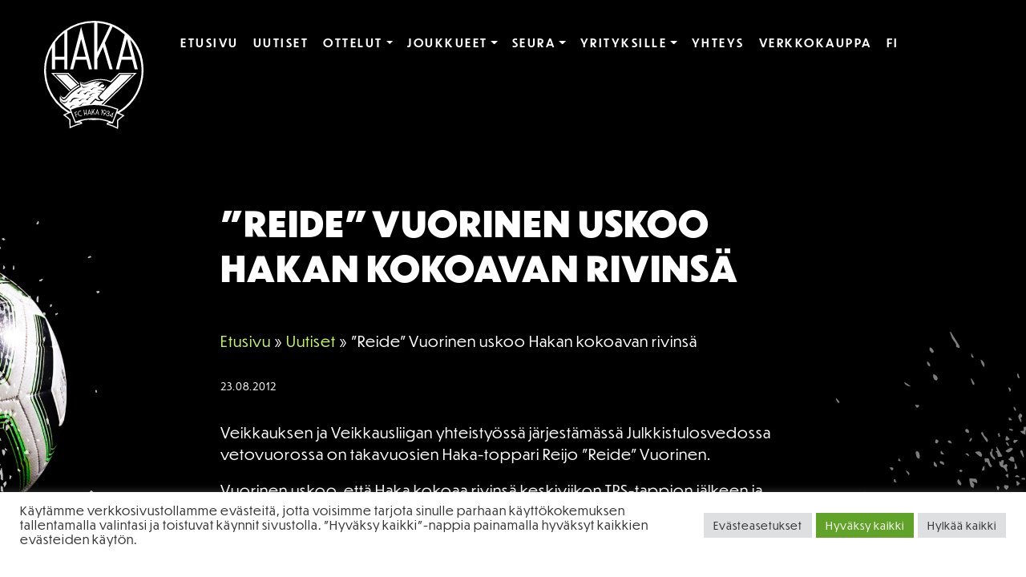

--- FILE ---
content_type: text/html; charset=UTF-8
request_url: https://fchaka.fi/uutiset/uutinen-1311/
body_size: 21527
content:
<!doctype html>  

<html lang="fi">
<head>
	<meta charset="UTF-8">
	<meta name="viewport" content="width=device-width, initial-scale=1.0">
	<link rel="pingback" href="https://fchaka.fi/xmlrpc.php">
	<meta name="msapplication-TileColor" content="#ffffff">
	<meta name="msapplication-TileImage" content="https://fchaka.fi/wp-content/themes/fchaka/img/ico/ms-icon-144x144.png">
	<meta name="theme-color" content="#ffffff">
	<link rel="stylesheet" href="https://use.typekit.net/nrm6ttt.css"> <!--dunbar-tall-->
    <link rel="stylesheet" href="https://use.fontawesome.com/releases/v5.3.1/css/all.css" integrity="sha384-mzrmE5qonljUremFsqc01SB46JvROS7bZs3IO2EmfFsd15uHvIt+Y8vEf7N7fWAU" crossorigin="anonymous">	
	

<style type="text/css">
	/*--Childpages--*/
	header#main-header {
		background-image: url('https://fchaka.fi/wp-content/uploads/2021/03/alasivubg-768x260.jpg'); 
	}
	
	@media (min-width: 768px){
        header#main-header {
			background-image: url('https://fchaka.fi/wp-content/uploads/2021/03/alasivubg-992x370.jpg'); 
        }
	}
	@media screen and (min-width: 992px) {
		header#main-header{   
			background-image: url('https://fchaka.fi/wp-content/uploads/2021/03/alasivubg.jpg');
        }
	}

	/*--Homepage--*/
	.home header#main-header {
		background-image: url('https://fchaka.fi/wp-content/uploads/2021/03/alasivubg-768x570.jpg'); 
	}

	@media screen and (min-width: 768px) {
		.home header#main-header {   
        	background-image: url('https://fchaka.fi/wp-content/uploads/2021/03/alasivubg-992x610.jpg');
    	}
	}

	@media screen and (min-width: 992px) {
		.home header#main-header {   
        	background-image: url('https://fchaka.fi/wp-content/uploads/2021/03/alasivubg.jpg');
    	}
	}
</style>		<meta name='robots' content='index, follow, max-image-preview:large, max-snippet:-1, max-video-preview:-1' />

	<!-- This site is optimized with the Yoast SEO plugin v26.7 - https://yoast.com/wordpress/plugins/seo/ -->
	<title>&quot;Reide&quot; Vuorinen uskoo Hakan kokoavan rivinsä - FC Haka</title>
	<link rel="canonical" href="https://fchaka.fi/uutiset/uutinen-1311/" />
	<meta property="og:locale" content="fi_FI" />
	<meta property="og:type" content="article" />
	<meta property="og:title" content="&quot;Reide&quot; Vuorinen uskoo Hakan kokoavan rivinsä - FC Haka" />
	<meta property="og:description" content="Veikkauksen ja Veikkausliigan yhteistyössä järjestämässä Julkkistulosvedossa vetovuorossa on takavuosien Haka-toppari Reijo ”Reide” Vuorinen. Vuorinen uskoo, että Haka kokoaa rivinsä keskiviikon TPS-tappion jälkeen ja voittaa FC Lahden 2-1. Mahdollinen voitto ohjataan Eteva Kuntayhtymälle, Hämeenlinnan vammaisasiakkaiden harrastetoimintaa tukemaan." />
	<meta property="og:url" content="https://fchaka.fi/uutiset/uutinen-1311/" />
	<meta property="og:site_name" content="FC Haka" />
	<meta property="article:published_time" content="2012-08-22T21:00:00+00:00" />
	<meta property="og:image" content="https://fchaka.fi/wp-content/uploads/2022/12/fc-haka-2023.jpg" />
	<meta property="og:image:width" content="1920" />
	<meta property="og:image:height" content="1150" />
	<meta property="og:image:type" content="image/jpeg" />
	<meta name="author" content="Varikas" />
	<meta name="twitter:card" content="summary_large_image" />
	<meta name="twitter:label1" content="Kirjoittanut" />
	<meta name="twitter:data1" content="Varikas" />
	<script type="application/ld+json" class="yoast-schema-graph">{"@context":"https://schema.org","@graph":[{"@type":"Article","@id":"https://fchaka.fi/uutiset/uutinen-1311/#article","isPartOf":{"@id":"https://fchaka.fi/uutiset/uutinen-1311/"},"author":{"name":"Varikas","@id":"https://fchaka.fi/#/schema/person/7d4daca1dbc32062e6d77f0e661cbc36"},"headline":"&#8221;Reide&#8221; Vuorinen uskoo Hakan kokoavan rivinsä","datePublished":"2012-08-22T21:00:00+00:00","mainEntityOfPage":{"@id":"https://fchaka.fi/uutiset/uutinen-1311/"},"wordCount":49,"commentCount":0,"inLanguage":"fi","potentialAction":[{"@type":"CommentAction","name":"Comment","target":["https://fchaka.fi/uutiset/uutinen-1311/#respond"]}]},{"@type":"WebPage","@id":"https://fchaka.fi/uutiset/uutinen-1311/","url":"https://fchaka.fi/uutiset/uutinen-1311/","name":"\"Reide\" Vuorinen uskoo Hakan kokoavan rivinsä - FC Haka","isPartOf":{"@id":"https://fchaka.fi/#website"},"datePublished":"2012-08-22T21:00:00+00:00","author":{"@id":"https://fchaka.fi/#/schema/person/7d4daca1dbc32062e6d77f0e661cbc36"},"breadcrumb":{"@id":"https://fchaka.fi/uutiset/uutinen-1311/#breadcrumb"},"inLanguage":"fi","potentialAction":[{"@type":"ReadAction","target":["https://fchaka.fi/uutiset/uutinen-1311/"]}]},{"@type":"BreadcrumbList","@id":"https://fchaka.fi/uutiset/uutinen-1311/#breadcrumb","itemListElement":[{"@type":"ListItem","position":1,"name":"Etusivu","item":"https://fchaka.fi/"},{"@type":"ListItem","position":2,"name":"Uutiset","item":"https://fchaka.fi/uutiset/"},{"@type":"ListItem","position":3,"name":"&#8221;Reide&#8221; Vuorinen uskoo Hakan kokoavan rivinsä"}]},{"@type":"WebSite","@id":"https://fchaka.fi/#website","url":"https://fchaka.fi/","name":"FC Haka","description":"Jalkapalloseura","potentialAction":[{"@type":"SearchAction","target":{"@type":"EntryPoint","urlTemplate":"https://fchaka.fi/?s={search_term_string}"},"query-input":{"@type":"PropertyValueSpecification","valueRequired":true,"valueName":"search_term_string"}}],"inLanguage":"fi"},{"@type":"Person","@id":"https://fchaka.fi/#/schema/person/7d4daca1dbc32062e6d77f0e661cbc36","name":"Varikas","image":{"@type":"ImageObject","inLanguage":"fi","@id":"https://fchaka.fi/#/schema/person/image/","url":"https://secure.gravatar.com/avatar/f055e897fd6aa86bebf23d96587a65e9e9059c12bf2b7b74b7fd7f1546cabdac?s=96&d=mm&r=g","contentUrl":"https://secure.gravatar.com/avatar/f055e897fd6aa86bebf23d96587a65e9e9059c12bf2b7b74b7fd7f1546cabdac?s=96&d=mm&r=g","caption":"Varikas"},"sameAs":["https://fchaka.fi"],"url":"https://fchaka.fi/author/varikas/"}]}</script>
	<!-- / Yoast SEO plugin. -->


<link rel='dns-prefetch' href='//stackpath.bootstrapcdn.com' />
<link rel="alternate" type="application/rss+xml" title="FC Haka &raquo; syöte" href="https://fchaka.fi/feed/" />
<link rel="alternate" type="application/rss+xml" title="FC Haka &raquo; kommenttien syöte" href="https://fchaka.fi/comments/feed/" />
<link rel="alternate" type="application/rss+xml" title="FC Haka &raquo; &#8221;Reide&#8221; Vuorinen uskoo Hakan kokoavan rivinsä kommenttien syöte" href="https://fchaka.fi/uutiset/uutinen-1311/feed/" />
<link rel="alternate" title="oEmbed (JSON)" type="application/json+oembed" href="https://fchaka.fi/wp-json/oembed/1.0/embed?url=https%3A%2F%2Ffchaka.fi%2Fuutiset%2Fuutinen-1311%2F" />
<link rel="alternate" title="oEmbed (XML)" type="text/xml+oembed" href="https://fchaka.fi/wp-json/oembed/1.0/embed?url=https%3A%2F%2Ffchaka.fi%2Fuutiset%2Fuutinen-1311%2F&#038;format=xml" />
<style id='wp-img-auto-sizes-contain-inline-css' type='text/css'>
img:is([sizes=auto i],[sizes^="auto," i]){contain-intrinsic-size:3000px 1500px}
/*# sourceURL=wp-img-auto-sizes-contain-inline-css */
</style>

<style id='wp-emoji-styles-inline-css' type='text/css'>

	img.wp-smiley, img.emoji {
		display: inline !important;
		border: none !important;
		box-shadow: none !important;
		height: 1em !important;
		width: 1em !important;
		margin: 0 0.07em !important;
		vertical-align: -0.1em !important;
		background: none !important;
		padding: 0 !important;
	}
/*# sourceURL=wp-emoji-styles-inline-css */
</style>
<link rel='stylesheet' id='wp-block-library-css' href='https://fchaka.fi/wp-includes/css/dist/block-library/style.min.css?ver=6.9' type='text/css' media='all' />
<style id='global-styles-inline-css' type='text/css'>
:root{--wp--preset--aspect-ratio--square: 1;--wp--preset--aspect-ratio--4-3: 4/3;--wp--preset--aspect-ratio--3-4: 3/4;--wp--preset--aspect-ratio--3-2: 3/2;--wp--preset--aspect-ratio--2-3: 2/3;--wp--preset--aspect-ratio--16-9: 16/9;--wp--preset--aspect-ratio--9-16: 9/16;--wp--preset--color--black: #000000;--wp--preset--color--cyan-bluish-gray: #abb8c3;--wp--preset--color--white: #fff;--wp--preset--color--pale-pink: #f78da7;--wp--preset--color--vivid-red: #cf2e2e;--wp--preset--color--luminous-vivid-orange: #ff6900;--wp--preset--color--luminous-vivid-amber: #fcb900;--wp--preset--color--light-green-cyan: #7bdcb5;--wp--preset--color--vivid-green-cyan: #00d084;--wp--preset--color--pale-cyan-blue: #8ed1fc;--wp--preset--color--vivid-cyan-blue: #0693e3;--wp--preset--color--vivid-purple: #9b51e0;--wp--preset--color--green: #C2F464;--wp--preset--color--grey: #A3A3A3;--wp--preset--gradient--vivid-cyan-blue-to-vivid-purple: linear-gradient(135deg,rgb(6,147,227) 0%,rgb(155,81,224) 100%);--wp--preset--gradient--light-green-cyan-to-vivid-green-cyan: linear-gradient(135deg,rgb(122,220,180) 0%,rgb(0,208,130) 100%);--wp--preset--gradient--luminous-vivid-amber-to-luminous-vivid-orange: linear-gradient(135deg,rgb(252,185,0) 0%,rgb(255,105,0) 100%);--wp--preset--gradient--luminous-vivid-orange-to-vivid-red: linear-gradient(135deg,rgb(255,105,0) 0%,rgb(207,46,46) 100%);--wp--preset--gradient--very-light-gray-to-cyan-bluish-gray: linear-gradient(135deg,rgb(238,238,238) 0%,rgb(169,184,195) 100%);--wp--preset--gradient--cool-to-warm-spectrum: linear-gradient(135deg,rgb(74,234,220) 0%,rgb(151,120,209) 20%,rgb(207,42,186) 40%,rgb(238,44,130) 60%,rgb(251,105,98) 80%,rgb(254,248,76) 100%);--wp--preset--gradient--blush-light-purple: linear-gradient(135deg,rgb(255,206,236) 0%,rgb(152,150,240) 100%);--wp--preset--gradient--blush-bordeaux: linear-gradient(135deg,rgb(254,205,165) 0%,rgb(254,45,45) 50%,rgb(107,0,62) 100%);--wp--preset--gradient--luminous-dusk: linear-gradient(135deg,rgb(255,203,112) 0%,rgb(199,81,192) 50%,rgb(65,88,208) 100%);--wp--preset--gradient--pale-ocean: linear-gradient(135deg,rgb(255,245,203) 0%,rgb(182,227,212) 50%,rgb(51,167,181) 100%);--wp--preset--gradient--electric-grass: linear-gradient(135deg,rgb(202,248,128) 0%,rgb(113,206,126) 100%);--wp--preset--gradient--midnight: linear-gradient(135deg,rgb(2,3,129) 0%,rgb(40,116,252) 100%);--wp--preset--font-size--small: 14px;--wp--preset--font-size--medium: 20px;--wp--preset--font-size--large: 22px;--wp--preset--font-size--x-large: 42px;--wp--preset--font-size--regular: 17px;--wp--preset--spacing--20: 0.44rem;--wp--preset--spacing--30: 0.67rem;--wp--preset--spacing--40: 1rem;--wp--preset--spacing--50: 1.5rem;--wp--preset--spacing--60: 2.25rem;--wp--preset--spacing--70: 3.38rem;--wp--preset--spacing--80: 5.06rem;--wp--preset--shadow--natural: 6px 6px 9px rgba(0, 0, 0, 0.2);--wp--preset--shadow--deep: 12px 12px 50px rgba(0, 0, 0, 0.4);--wp--preset--shadow--sharp: 6px 6px 0px rgba(0, 0, 0, 0.2);--wp--preset--shadow--outlined: 6px 6px 0px -3px rgb(255, 255, 255), 6px 6px rgb(0, 0, 0);--wp--preset--shadow--crisp: 6px 6px 0px rgb(0, 0, 0);}:where(.is-layout-flex){gap: 0.5em;}:where(.is-layout-grid){gap: 0.5em;}body .is-layout-flex{display: flex;}.is-layout-flex{flex-wrap: wrap;align-items: center;}.is-layout-flex > :is(*, div){margin: 0;}body .is-layout-grid{display: grid;}.is-layout-grid > :is(*, div){margin: 0;}:where(.wp-block-columns.is-layout-flex){gap: 2em;}:where(.wp-block-columns.is-layout-grid){gap: 2em;}:where(.wp-block-post-template.is-layout-flex){gap: 1.25em;}:where(.wp-block-post-template.is-layout-grid){gap: 1.25em;}.has-black-color{color: var(--wp--preset--color--black) !important;}.has-cyan-bluish-gray-color{color: var(--wp--preset--color--cyan-bluish-gray) !important;}.has-white-color{color: var(--wp--preset--color--white) !important;}.has-pale-pink-color{color: var(--wp--preset--color--pale-pink) !important;}.has-vivid-red-color{color: var(--wp--preset--color--vivid-red) !important;}.has-luminous-vivid-orange-color{color: var(--wp--preset--color--luminous-vivid-orange) !important;}.has-luminous-vivid-amber-color{color: var(--wp--preset--color--luminous-vivid-amber) !important;}.has-light-green-cyan-color{color: var(--wp--preset--color--light-green-cyan) !important;}.has-vivid-green-cyan-color{color: var(--wp--preset--color--vivid-green-cyan) !important;}.has-pale-cyan-blue-color{color: var(--wp--preset--color--pale-cyan-blue) !important;}.has-vivid-cyan-blue-color{color: var(--wp--preset--color--vivid-cyan-blue) !important;}.has-vivid-purple-color{color: var(--wp--preset--color--vivid-purple) !important;}.has-black-background-color{background-color: var(--wp--preset--color--black) !important;}.has-cyan-bluish-gray-background-color{background-color: var(--wp--preset--color--cyan-bluish-gray) !important;}.has-white-background-color{background-color: var(--wp--preset--color--white) !important;}.has-pale-pink-background-color{background-color: var(--wp--preset--color--pale-pink) !important;}.has-vivid-red-background-color{background-color: var(--wp--preset--color--vivid-red) !important;}.has-luminous-vivid-orange-background-color{background-color: var(--wp--preset--color--luminous-vivid-orange) !important;}.has-luminous-vivid-amber-background-color{background-color: var(--wp--preset--color--luminous-vivid-amber) !important;}.has-light-green-cyan-background-color{background-color: var(--wp--preset--color--light-green-cyan) !important;}.has-vivid-green-cyan-background-color{background-color: var(--wp--preset--color--vivid-green-cyan) !important;}.has-pale-cyan-blue-background-color{background-color: var(--wp--preset--color--pale-cyan-blue) !important;}.has-vivid-cyan-blue-background-color{background-color: var(--wp--preset--color--vivid-cyan-blue) !important;}.has-vivid-purple-background-color{background-color: var(--wp--preset--color--vivid-purple) !important;}.has-black-border-color{border-color: var(--wp--preset--color--black) !important;}.has-cyan-bluish-gray-border-color{border-color: var(--wp--preset--color--cyan-bluish-gray) !important;}.has-white-border-color{border-color: var(--wp--preset--color--white) !important;}.has-pale-pink-border-color{border-color: var(--wp--preset--color--pale-pink) !important;}.has-vivid-red-border-color{border-color: var(--wp--preset--color--vivid-red) !important;}.has-luminous-vivid-orange-border-color{border-color: var(--wp--preset--color--luminous-vivid-orange) !important;}.has-luminous-vivid-amber-border-color{border-color: var(--wp--preset--color--luminous-vivid-amber) !important;}.has-light-green-cyan-border-color{border-color: var(--wp--preset--color--light-green-cyan) !important;}.has-vivid-green-cyan-border-color{border-color: var(--wp--preset--color--vivid-green-cyan) !important;}.has-pale-cyan-blue-border-color{border-color: var(--wp--preset--color--pale-cyan-blue) !important;}.has-vivid-cyan-blue-border-color{border-color: var(--wp--preset--color--vivid-cyan-blue) !important;}.has-vivid-purple-border-color{border-color: var(--wp--preset--color--vivid-purple) !important;}.has-vivid-cyan-blue-to-vivid-purple-gradient-background{background: var(--wp--preset--gradient--vivid-cyan-blue-to-vivid-purple) !important;}.has-light-green-cyan-to-vivid-green-cyan-gradient-background{background: var(--wp--preset--gradient--light-green-cyan-to-vivid-green-cyan) !important;}.has-luminous-vivid-amber-to-luminous-vivid-orange-gradient-background{background: var(--wp--preset--gradient--luminous-vivid-amber-to-luminous-vivid-orange) !important;}.has-luminous-vivid-orange-to-vivid-red-gradient-background{background: var(--wp--preset--gradient--luminous-vivid-orange-to-vivid-red) !important;}.has-very-light-gray-to-cyan-bluish-gray-gradient-background{background: var(--wp--preset--gradient--very-light-gray-to-cyan-bluish-gray) !important;}.has-cool-to-warm-spectrum-gradient-background{background: var(--wp--preset--gradient--cool-to-warm-spectrum) !important;}.has-blush-light-purple-gradient-background{background: var(--wp--preset--gradient--blush-light-purple) !important;}.has-blush-bordeaux-gradient-background{background: var(--wp--preset--gradient--blush-bordeaux) !important;}.has-luminous-dusk-gradient-background{background: var(--wp--preset--gradient--luminous-dusk) !important;}.has-pale-ocean-gradient-background{background: var(--wp--preset--gradient--pale-ocean) !important;}.has-electric-grass-gradient-background{background: var(--wp--preset--gradient--electric-grass) !important;}.has-midnight-gradient-background{background: var(--wp--preset--gradient--midnight) !important;}.has-small-font-size{font-size: var(--wp--preset--font-size--small) !important;}.has-medium-font-size{font-size: var(--wp--preset--font-size--medium) !important;}.has-large-font-size{font-size: var(--wp--preset--font-size--large) !important;}.has-x-large-font-size{font-size: var(--wp--preset--font-size--x-large) !important;}
/*# sourceURL=global-styles-inline-css */
</style>

<style id='classic-theme-styles-inline-css' type='text/css'>
/*! This file is auto-generated */
.wp-block-button__link{color:#fff;background-color:#32373c;border-radius:9999px;box-shadow:none;text-decoration:none;padding:calc(.667em + 2px) calc(1.333em + 2px);font-size:1.125em}.wp-block-file__button{background:#32373c;color:#fff;text-decoration:none}
/*# sourceURL=/wp-includes/css/classic-themes.min.css */
</style>
<link rel='stylesheet' id='cookie-law-info-css' href='https://fchaka.fi/wp-content/plugins/cookie-law-info/legacy/public/css/cookie-law-info-public.css?ver=3.3.9.1' type='text/css' media='all' />
<link rel='stylesheet' id='cookie-law-info-gdpr-css' href='https://fchaka.fi/wp-content/plugins/cookie-law-info/legacy/public/css/cookie-law-info-gdpr.css?ver=3.3.9.1' type='text/css' media='all' />
<link rel='stylesheet' id='bs-style-css' href='https://stackpath.bootstrapcdn.com/bootstrap/4.3.1/css/bootstrap.min.css?ver=6.9' type='text/css' media='all' />
<link rel='stylesheet' id='varikaswp-style-css' href='https://fchaka.fi/wp-content/themes/varikaswp/style.css?ver=6.9' type='text/css' media='all' />
<link rel='stylesheet' id='frescoCSS-css' href='https://fchaka.fi/wp-content/themes/fchaka/css/lib/fresco.min.css?ver=6.9' type='text/css' media='screen' />
<link rel='stylesheet' id='customCSS-css' href='https://fchaka.fi/wp-content/themes/fchaka/css/style.css?ver=1737121964' type='text/css' media='screen' />
<script type="text/javascript" src="https://fchaka.fi/wp-includes/js/jquery/jquery.min.js?ver=3.7.1" id="jquery-core-js"></script>
<script type="text/javascript" src="https://fchaka.fi/wp-includes/js/jquery/jquery-migrate.min.js?ver=3.4.1" id="jquery-migrate-js"></script>
<script type="text/javascript" id="cookie-law-info-js-extra">
/* <![CDATA[ */
var Cli_Data = {"nn_cookie_ids":[],"cookielist":[],"non_necessary_cookies":[],"ccpaEnabled":"","ccpaRegionBased":"","ccpaBarEnabled":"","strictlyEnabled":["necessary","obligatoire"],"ccpaType":"gdpr","js_blocking":"1","custom_integration":"","triggerDomRefresh":"","secure_cookies":""};
var cli_cookiebar_settings = {"animate_speed_hide":"500","animate_speed_show":"500","background":"#FFF","border":"#b1a6a6c2","border_on":"","button_1_button_colour":"#61a229","button_1_button_hover":"#4e8221","button_1_link_colour":"#fff","button_1_as_button":"1","button_1_new_win":"","button_2_button_colour":"#333","button_2_button_hover":"#292929","button_2_link_colour":"#444","button_2_as_button":"","button_2_hidebar":"","button_3_button_colour":"#dedfe0","button_3_button_hover":"#b2b2b3","button_3_link_colour":"#333333","button_3_as_button":"1","button_3_new_win":"","button_4_button_colour":"#dedfe0","button_4_button_hover":"#b2b2b3","button_4_link_colour":"#333333","button_4_as_button":"1","button_7_button_colour":"#61a229","button_7_button_hover":"#4e8221","button_7_link_colour":"#fff","button_7_as_button":"1","button_7_new_win":"","font_family":"inherit","header_fix":"","notify_animate_hide":"1","notify_animate_show":"","notify_div_id":"#cookie-law-info-bar","notify_position_horizontal":"right","notify_position_vertical":"bottom","scroll_close":"","scroll_close_reload":"1","accept_close_reload":"1","reject_close_reload":"1","showagain_tab":"1","showagain_background":"#fff","showagain_border":"#000","showagain_div_id":"#cookie-law-info-again","showagain_x_position":"10px","text":"#333333","show_once_yn":"","show_once":"10000","logging_on":"","as_popup":"","popup_overlay":"1","bar_heading_text":"","cookie_bar_as":"banner","popup_showagain_position":"bottom-right","widget_position":"left"};
var log_object = {"ajax_url":"https://fchaka.fi/wp-admin/admin-ajax.php"};
//# sourceURL=cookie-law-info-js-extra
/* ]]> */
</script>
<script type="text/javascript" src="https://fchaka.fi/wp-content/plugins/cookie-law-info/legacy/public/js/cookie-law-info-public.js?ver=3.3.9.1" id="cookie-law-info-js"></script>
<link rel="https://api.w.org/" href="https://fchaka.fi/wp-json/" /><link rel="alternate" title="JSON" type="application/json" href="https://fchaka.fi/wp-json/wp/v2/posts/9051" /><link rel="EditURI" type="application/rsd+xml" title="RSD" href="https://fchaka.fi/xmlrpc.php?rsd" />
<meta name="generator" content="WordPress 6.9" />
<link rel='shortlink' href='https://fchaka.fi/?p=9051' />
<!-- Global site tag (gtag.js) - Google Analytics -->
	<script type="text/plain" data-cli-class="cli-blocker-script"  data-cli-script-type="tilastointi" data-cli-block="true"  data-cli-element-position="head" async src="https://www.googletagmanager.com/gtag/js?id=G-4HY7HJDEG0"></script>
	<script type="text/plain" data-cli-class="cli-blocker-script"  data-cli-script-type="tilastointi" data-cli-block="true"  data-cli-element-position="head">
		window.dataLayer = window.dataLayer || [];
		function gtag(){dataLayer.push(arguments);}
		gtag('js', new Date());

		gtag('config', 'G-4HY7HJDEG0');
	</script><style type="text/css">.recentcomments a{display:inline !important;padding:0 !important;margin:0 !important;}</style><link rel="icon" href="https://fchaka.fi/wp-content/uploads/2021/03/cropped-haka-1934-32x32.png" sizes="32x32" />
<link rel="icon" href="https://fchaka.fi/wp-content/uploads/2021/03/cropped-haka-1934-192x192.png" sizes="192x192" />
<link rel="apple-touch-icon" href="https://fchaka.fi/wp-content/uploads/2021/03/cropped-haka-1934-180x180.png" />
<meta name="msapplication-TileImage" content="https://fchaka.fi/wp-content/uploads/2021/03/cropped-haka-1934-270x270.png" />
</head>

<body class="wp-singular post-template-default single single-post postid-9051 single-format-standard wp-embed-responsive wp-theme-varikaswp wp-child-theme-fchaka" data-spy="scroll">
	<!-- Skip link for keyboard users -->
	
	<div id="content-wrapper">
				<div class="bgwrapper">		
			<header id="main-header">	
				<a href="#content" class="sr-only sr-only-focusable" aria-label="Siirry pääsisältöön">Siirry pääsisältöön</a>
				<!--LOGO-FOR-DESKTOP-->
				<a class="navbar-brand d-none d-md-block col-md-2" title="Jalkapalloseura" href="https://fchaka.fi/">                     						
					<svg xmlns="http://www.w3.org/2000/svg" xmlns:xlink="http://www.w3.org/1999/xlink" width="135.297" height="147.66" viewBox="0 0 135.297 147.66">
						FC Haka	
						<defs>
							<style>.a{fill:none;}.b{clip-path:url(#a);}.c{fill:#fff;}</style>
							<clipPath id="a"><rect class="a" width="135.297" height="147.66"/></clipPath>
						</defs>
						<g class="b">
							<path class="c" d="M80.032,292.836c-.193.23-.385.473-.583.722-.924,1.166-2.371,2.968-3.845,2.968-2.789,0-4.452-3.735-4.452-3.735-.085.224.343,2.295,2.522,4.9a2.811,2.811,0,0,0,2,.952h.044c3.775-.071,5.068-8.085,21.5-17.359,0,0-.2-.521-.586-1.889a56.592,56.592,0,0,0-16.6,13.44" transform="translate(-48.872 -191.936)"/><path class="c" d="M51,234.789,71.533,255.1c.4-.353.84-.693,1.294-1.022A62.966,62.966,0,0,1,80.3,248.75L66.331,234.789H51" transform="translate(-35.037 -161.292)"/>
							<path class="c" d="M113.231,83.239h4.243l3.381-12.966h14.623L138.8,83.239h4.243L128.153,25Zm21.183-17.126H121.94l6.3-24.144Z" transform="translate(-77.786 -17.175)"/>
							<path class="c" d="M56.43,250.794,33.8,228.168H53L67.55,242.6c.349-.2.672-.377.963-.533-.075-.338-.142-.656-.2-.95L53.992,226.808s-22.768.006-23.462,0L55.4,251.784q.514-.508,1.028-.99" transform="translate(-20.973 -155.81)"/>
							<path class="c" d="M135.3,67.648c0-18.526-5.327-33.237-19.185-47.466-1.2-1.236-4.11-3.594-5.417-4.721C99.209,5.555,84,0,67.648,0a67.65,67.65,0,0,0-35.34,125.334c-1.414.593-2.815,1.213-4.226,1.877l-2.337,1.1,2.056,1.563c2.29,1.741,4.536,3.576,6.682,5.461-.061,3.062-.016,6.142.134,9.164l.116,2.334,2.114-1a87.112,87.112,0,0,1,13.72-5.1l1.508-.419-.42-1.508c-.4-1.437-2.134-1.437-3.066-1.437-.255,0-.53.007-.816.018A107.373,107.373,0,0,1,59.7,134.829a67.994,67.994,0,0,0,15.031.1,70.189,70.189,0,0,1,14.423,3.434c-1.842.033-3.333.266-3.708,1.616l-.419,1.508,1.508.419a68.132,68.132,0,0,1,12.034,4.76l2.114.994.116-2.333c.15-3.024.2-6.1.134-9.164,2.146-1.884,4.391-3.719,6.681-5.461l2.056-1.563-2.336-1.1c-1.733-.816-3.525-1.595-5.347-2.333l.24.1A67.611,67.611,0,0,0,135.3,67.648M112.735,24.794l6.177,24.144H106.439ZM72.467,2.743A64.765,64.765,0,0,1,89.757,6.42L72.467,42.926ZM14.981,29.413A65.179,65.179,0,0,1,27.489,16.431V48.938H14.981ZM48.589,138.942c.876,0,1.5.078,1.558.291a88.43,88.43,0,0,0-13.967,5.188q-.241-4.85-.116-9.778-3.51-3.12-7.316-6.015c2.6-1.222,5.172-2.308,7.768-3.286l5.55,14.16s4.173-.56,6.523-.56m.836-24.4a9.588,9.588,0,0,1,8.849-2.7s-5.8-.651-7.54,3.243c-.02.046-.04.085-.061.128l-2.815.669a4.7,4.7,0,0,1-.752-1.487,1.548,1.548,0,0,0,2.319.148m-2.314-6.4a1.15,1.15,0,0,0,1.716.19,7.123,7.123,0,0,1,6.664-1.7s-4.124-.388-5.711,2.144c-1.67,2.662-2.636-.279-2.669-.639M56.5,106.5a1.733,1.733,0,0,0,2.307-.134,9.756,9.756,0,0,1,8.263-3.252s-5.524.4-6.884,3.561c-1.431,3.32-3.54.222-3.686-.175m7.434-5.4c-1.669,2.662-2.636-.278-2.67-.639a1.151,1.151,0,0,0,1.717.19,7.126,7.126,0,0,1,6.663-1.7s-4.123-.386-5.71,2.145m2.06-7.851c-1.737,2.617-2.626-.345-2.65-.706a1.149,1.149,0,0,0,1.709.234,7.122,7.122,0,0,1,6.7-1.524s-4.109-.492-5.76,2m-1.538,3.282s-5.528-.322-7.29,2.629c-1.852,3.1-3.539-.242-3.632-.654a1.736,1.736,0,0,0,2.306.168,9.755,9.755,0,0,1,8.617-2.143m-10.507-5.2C51.5,91.329,50.9,87.4,50.9,87.4c2.26,6.19,10.919.6,10.919.6-.766.746-5.2,3.333-7.873,3.333m1.724,3.186S50.1,94.53,48.3,98.125c-1.891,3.781-3.566-.033-3.658-.51a1.548,1.548,0,0,0,2.323.033,9.589,9.589,0,0,1,8.706-3.134m-5.79,10.832s-5.142-.016-8.1,1.109c-2.036.773-2.671,1.385-3.185,2.218-2.287,3.714-4.843,2.059-4.942.964a1.95,1.95,0,0,0,2.892-.546c.824-1.3,1.617-4.328,6.987-4.059,5.206.26,6.35.314,6.35.314m-13.636,11.76c.6-1.309,3.03-2.549,6.456-1.5,0,0-4.11-.751-5.547,1.948-1.424,2.672-2.534-.324-2.558-.672,0,0,.8,2.089,1.649.219m30.524,15.748a64.025,64.025,0,0,0-23.819,4.61q-3.185-8.125-6.369-16.25a83.873,83.873,0,0,1,31.256-6.346,84.6,84.6,0,0,1,31.345,6.338c-1.031,2.63-2.061,5.862-3.092,8.491q-1.64,4.181-3.278,8.363a69.954,69.954,0,0,0-26.044-5.206m39.9-3.4q-3.8,2.892-7.316,6.015.125,4.924-.116,9.778A69.716,69.716,0,0,0,86.952,140.4c.1-.371,1.4-.475,2.822-.475,1.847,0,3.919.176,3.919.176s5.213-13.547,5.319-13.849l.009-.024q3.867,1.462,7.643,3.232m-7.09-4.7-.033-.012c.053-.15.106-.3.159-.447l-.158.447Zm.127-.46c.312-.875.626-1.734.935-2.521l.57-1.454-1.452-.573a90.337,90.337,0,0,0-18.093-5.194c.128.023,44.457-43.522,44.457-43.522-.695-.006-23.881,0-23.881,0l-11.381,11.2a34.659,34.659,0,0,0-14.094-2.826,46.8,46.8,0,0,0-18.21,4.155A13.538,13.538,0,0,1,55,84.678a7.474,7.474,0,0,1-4.387-.873,16.777,16.777,0,0,1-2.26-1.652,9.913,9.913,0,0,0,1.405,1.69,6.925,6.925,0,0,0,5.147,1.9,11.428,11.428,0,0,0,3.02-.817,43.91,43.91,0,0,1,18.212-4.264,33.141,33.141,0,0,1,15.2,3.369l11.783-11.646h19.6L79.77,114.22l-1.889-.266h0l41.728-40.432H104.131L75.07,102.789a4.91,4.91,0,0,0,2.654,3.842l3.854,1.742a31.362,31.362,0,0,1-4.06,1.186c-.214.023-4.4.932-7.58-1.7l-5.781,5.531-2.043.123,8.014-7.659a6.689,6.689,0,0,0,6.82,2.2,5.554,5.554,0,0,1-3.614-5.239l4.055-4.069c-1.66-.145-4.3-.48-4.3-.48,3.091.033,4.7-.277,5.468-.693l.593-.6c.171-.493-.272-.986-.552-1.2-2.237-1.678-6.586-.166-6.586-.166,2.527-1.491,4.224-1.988,7.539-.455a2.76,2.76,0,0,0,1.158.254L81.9,94.227l1.073-1.077a4.151,4.151,0,0,1-1.857.184c1.037-.088,3.977-1.582,3.207-5.9-.834,5.922-5.875,4.639-7.517,3.311,0,0,5.31,1.128,4.994-3.062a2.9,2.9,0,0,0-4.425-.184c-2.814,3.855-5.555.573-5.555.573,4.3,2.052,2.349-4.487,7.929-3.523A2.947,2.947,0,0,0,80.9,84.5S75.063,81,67.943,86.567c-.234.183,1.968-3.472,7.7-4.338q-.445,0-.9.02l-.08,0q-.4.014-.813.038l-.136.008q-.9.054-1.833.155l-.175.02q-.4.046-.817.1l-.136.018q-.476.066-.961.144l-.123.021q-.416.069-.839.149l-.23.043c-.3.059-.609.12-.917.187l-.059.013c-.328.072-.659.149-.992.23l-.241.06q-.4.1-.8.208l-.25.068c-.336.093-.673.19-1.014.293l-.128.04q-.448.138-.9.287l-.3.1q-.423.142-.851.3l-.208.074q-.521.19-1.048.4l-.261.1q-.416.165-.835.342l-.307.13c-.36.154-.721.312-1.084.479-5.2,2.053-8.146-.385-10.006-3.079a47.69,47.69,0,0,0,1.732,7.056,56.074,56.074,0,0,0-17.639,13.791c-1.171,1.4-2.355,3.3-4.7,4.094a3.005,3.005,0,0,1-.326.09c-.034.008-.067.012-.1.018-.074.014-.147.025-.219.033-.037,0-.075.007-.112.008-.069,0-.138.006-.206.005l-.105,0c-.075,0-.148-.012-.221-.022l-.077-.01a2.688,2.688,0,0,1-.295-.065l-.008,0c-.093-.027-.185-.059-.276-.095l-.074-.032c-.069-.029-.136-.06-.2-.095l-.081-.043q-.1-.054-.2-.114l-.07-.044q-.113-.073-.222-.156l-.031-.022a5.094,5.094,0,0,1-.495-.431l-.046-.046q-.094-.094-.185-.193l-.052-.057c-.06-.068-.12-.136-.178-.207l-.04-.048a9.451,9.451,0,0,1-.6-.831l-.033-.053c-.049-.078-.1-.155-.146-.233l-.038-.063q-.07-.118-.137-.235l-.029-.051c-.108-.191-.209-.381-.3-.566l-.025-.05c-.036-.073-.072-.145-.106-.216l-.041-.086q-.041-.086-.08-.169c-.015-.033-.03-.065-.045-.1l-.065-.146c-.015-.034-.031-.068-.045-.1s-.035-.082-.053-.122c-.07-.166-.133-.319-.187-.457l0-.011-.061-.158c-.084-.157-.161-.306-.228-.444l-.005.014-.005.017-.024.071-.006.02-.029.092-.006.021c-.011.035-.022.074-.034.114l-.006.022c-.012.042-.025.087-.038.135,0,.007,0,.014-.006.022q-.022.081-.045.17v0c-.064.253-.131.557-.192.9h0c-.014.083-.028.169-.042.256,0,.012,0,.023-.005.035q-.017.115-.033.235c0,.019,0,.038-.007.056-.009.075-.018.151-.026.228,0,.023,0,.046-.007.069-.007.075-.014.151-.02.228,0,.026,0,.051-.006.077-.005.076-.01.154-.014.233,0,.027,0,.053,0,.08,0,.08-.007.161-.008.243,0,.026,0,.052,0,.079,0,.086,0,.173,0,.261,0,.023,0,.045,0,.068q0,.151.008.3c0,.01,0,.02,0,.03.01.23.028.465.055.7l.005.039c.012.1.026.206.041.309.005.033.011.066.017.1.014.084.028.168.044.253.008.041.017.082.026.124.016.077.032.154.05.232.011.046.022.092.034.138.018.073.038.147.058.22.013.049.028.1.042.146.022.071.044.143.067.214.016.05.033.1.05.149.024.07.051.142.078.212.019.05.038.1.058.149.028.071.059.141.09.212.022.049.043.1.065.148.033.072.07.145.106.217.023.046.045.093.069.139.041.08.086.158.131.237.022.039.042.078.065.116q.1.176.219.349a51.6,51.6,0,0,0,12.39,10.329l-.388-.99.568,1.451.823,2.1-.63.243A65.1,65.1,0,0,1,10.737,36.059V66.07h4.244V53.1H27.489V66.064h4.243V13.37a64.766,64.766,0,0,1,35.916-10.8c.192,0,.383.006.575.008v63.49h4.243V51.884l7.687-16.229,9,30.409H93.4L82.775,30.174h-.025L93.331,7.833a65.741,65.741,0,0,1,16.491,11.032L97.73,66.064h4.243L105.354,53.1h14.623l3.318,12.966h4.243l-10.41-40.689A65.11,65.11,0,0,1,99.7,124.3M33.53,107.113s-.035.052-.1.143c-.751,1.129-2.826,5.4-6.248,5.127-3.181-.258-4.9-5.029-4.9-5.029,4.922,7.982,10.352,1.01,11.15-.1.036-.054.07-.1.1-.143"/><path class="c" d="M189.314,392.72l.81-.05.015-.047c.02-.062.1-.357.184-.7.114-.438.252-.973.3-1.142.286-.018.595-.039.907-.06.34-.023.686-.047,1.014-.067.125-.008.249-.015.368-.021l.7,1.842.811-.05-2.969-7.715Zm3.306-2.811-1.783.114c.089-.3.255-.972.415-1.627.131-.535.267-1.083.352-1.4Z" transform="translate(-130.053 -264.283)"/><path class="c" d="M222.4,392.123l.81.043.021-.045c.028-.062.148-.4.286-.791.156-.44.347-.977.414-1.14.428.023.89.054,1.338.085.305.02.608.042.9.059l.555,2.015.811.042-2.1-7.914Zm2.72-2.594c-.356-.025-.7-.049-.894-.062.121-.276.36-.882.592-1.47.189-.481.384-.975.5-1.257l.732,2.854c-.208-.013-.575-.038-.933-.064" transform="translate(-152.783 -264.124)"/><path class="c" d="M211.564,384.53l-.79-.007-2.316,4.181.035-4.21-.734-.007-.064,7.7.734.007.016-1.914,1.014-1.85,1.518,3.786.753.021-1.793-4.7Z" transform="translate(-142.679 -264.13)"/><path class="c" d="M288.189,404.251l-.621-.212,1.655-5.336-5.9,4.685,3.313,1.128-.3.977.713.243.3-.976.621.211Zm-1.334-.454-2.027-.691c.374-.329,2.657-2.131,3.018-2.433Z" transform="translate(-194.631 -273.897)"/>
							<path class="c" d="M174.669,386.682l.58,4.667-2.032.284-.58-4.667-.771.108.947,7.614.771-.107-.269-2.161,2.032-.284.268,2.161.781-.109-.947-7.614Z" transform="translate(-118.067 -265.563)"/><path class="c" d="M260.054,391.755a2.892,2.892,0,0,0-.009-.852,2.55,2.55,0,0,0-.3-.871,2.348,2.348,0,0,0-.639-.721,2.3,2.3,0,0,0-1.015-.41,2.149,2.149,0,0,0-.972.049,2.284,2.284,0,0,0-.82.437,2.636,2.636,0,0,0-.6.737,2.73,2.73,0,0,0-.32.941,2.825,2.825,0,0,0,.033,1.061,2.559,2.559,0,0,0,.384.885,2.43,2.43,0,0,0,.659.646,2.2,2.2,0,0,0,.856.337,1.83,1.83,0,0,0,.394.026l-1.825,2.078.871.147,2.451-2.75c.085-.1.172-.2.257-.314a3.555,3.555,0,0,0,.25-.38,2.987,2.987,0,0,0,.21-.467,3.065,3.065,0,0,0,.14-.58m-.743-.106a2.033,2.033,0,0,1-.29.828,1.723,1.723,0,0,1-.5.5,1.545,1.545,0,0,1-.577.23,1.584,1.584,0,0,1-.536.012,1.531,1.531,0,0,1-.527-.2,1.512,1.512,0,0,1-.451-.417,1.9,1.9,0,0,1-.288-.624,2,2,0,0,1-.028-.812,2.04,2.04,0,0,1,.217-.665,1.727,1.727,0,0,1,.411-.514,1.488,1.488,0,0,1,1.242-.33,1.549,1.549,0,0,1,.641.252,1.6,1.6,0,0,1,.441.464,1.706,1.706,0,0,1,.231.6,2.034,2.034,0,0,1,.009.67" transform="translate(-175.411 -267.139)"/><path class="c" d="M248.071,387.317l1.216.208-.967,6.595.749.128,1.08-7.364-1.966-.336Z" transform="translate(-170.417 -265.546)"/><path class="c" d="M136.093,398.8l-1.93.471-.739-2.357,2.443-.822-.229-.729-3.164,1.065,2.177,6.938.722-.243L134.389,400l1.93-.471Z" transform="translate(-91.005 -271.605)"/><path class="c" d="M152.422,397.109a3.519,3.519,0,0,1-.3.314,1.9,1.9,0,0,1-.263.2,1.379,1.379,0,0,1-.258.13,2.273,2.273,0,0,1-.291.088,2.871,2.871,0,0,1-1.15.042,2.7,2.7,0,0,1-1.026-.395,3.086,3.086,0,0,1-1.326-3.067,3.055,3.055,0,0,1,.392-1.054,2.774,2.774,0,0,1,.753-.814A2.914,2.914,0,0,1,150,392.08a3.741,3.741,0,0,1,.623-.089,1.212,1.212,0,0,1,.67.185l.142.081-.189-.835-.032-.015a1.573,1.573,0,0,0-.676-.133,3.206,3.206,0,0,0-.7.081,3.693,3.693,0,0,0-1.319.594,3.607,3.607,0,0,0-.961,1.017,3.694,3.694,0,0,0-.5,1.321,3.818,3.818,0,0,0,.05,1.51,3.779,3.779,0,0,0,.605,1.378,3.606,3.606,0,0,0,1.02.965,3.528,3.528,0,0,0,1.3.484,3.671,3.671,0,0,0,1.442-.055,3.352,3.352,0,0,0,.625-.217,2.123,2.123,0,0,0,.59-.412l.03-.029-.207-.911Z" transform="translate(-100.988 -268.793)"/><path class="c" d="M274.055,397.593a2.212,2.212,0,0,0-.257-1.126,2.137,2.137,0,0,0-.362-.491,1.374,1.374,0,0,0,.279-.174,1.733,1.733,0,0,0,.295-.3,2,2,0,0,0,.337-.7,1.884,1.884,0,0,0,.039-.776,1.644,1.644,0,0,0-.712-1.1,1.9,1.9,0,0,0-.6-.269,1.643,1.643,0,0,0-.623-.036,1.68,1.68,0,0,0-.62.21,1.931,1.931,0,0,0-.542.479,2.328,2.328,0,0,0-.384.758l-.023.074.738.188.019-.068a1.447,1.447,0,0,1,.194-.422,1.256,1.256,0,0,1,.3-.308,1,1,0,0,1,.369-.168.9.9,0,0,1,.424.013.917.917,0,0,1,.607.445,1.026,1.026,0,0,1,.085.783,1.5,1.5,0,0,1-.091.239.878.878,0,0,1-.223.291,1.032,1.032,0,0,1-.411.211,1.292,1.292,0,0,1-.654-.029l-.558-.142-.177.723.567.144a1.709,1.709,0,0,1,.678.322,1.536,1.536,0,0,1,.393.478,1.414,1.414,0,0,1,.151.542,1.718,1.718,0,0,1-.038.512,1.634,1.634,0,0,1-.238.54,1.425,1.425,0,0,1-.392.39,1.328,1.328,0,0,1-.514.2,1.486,1.486,0,0,1-.616-.035,1.369,1.369,0,0,1-.454-.218,1.446,1.446,0,0,1-.379-.415,1.731,1.731,0,0,1-.221-.6,1.978,1.978,0,0,1,.035-.785l.015-.07-.726-.185-.017.071a2.614,2.614,0,0,0-.057,1.044,2.5,2.5,0,0,0,.3.866,2.215,2.215,0,0,0,.564.64,2.055,2.055,0,0,0,.733.359,2.379,2.379,0,0,0,.905.063,2.027,2.027,0,0,0,1.415-.858,2.533,2.533,0,0,0,.381-.867,2.369,2.369,0,0,0,.057-.437" transform="translate(-185.252 -269.704)"/>
						</g>
					</svg>
	            </a>	
				<!--./LOGO-FOR-DESKTOP-->
				<nav class="navbar fixed-top navbar-expand-md navbar-light align-items-start top">
					<!--LOGO-FOR-MOBILE-->	
					<a class="navbar-brand d-block d-md-none" title="Jalkapalloseura" href="https://fchaka.fi/">                     						
						<svg xmlns="http://www.w3.org/2000/svg" xmlns:xlink="http://www.w3.org/1999/xlink" width="135.297" height="147.66" viewBox="0 0 135.297 147.66">
							FC Haka	
							<defs>
								<style>.a{fill:none;}.b{clip-path:url(#a);}.c{fill:#fff;}</style>
								<clipPath id="a"><rect class="a" width="135.297" height="147.66"/></clipPath>
							</defs>
							<g class="b">
								<path class="c" d="M80.032,292.836c-.193.23-.385.473-.583.722-.924,1.166-2.371,2.968-3.845,2.968-2.789,0-4.452-3.735-4.452-3.735-.085.224.343,2.295,2.522,4.9a2.811,2.811,0,0,0,2,.952h.044c3.775-.071,5.068-8.085,21.5-17.359,0,0-.2-.521-.586-1.889a56.592,56.592,0,0,0-16.6,13.44" transform="translate(-48.872 -191.936)"/><path class="c" d="M51,234.789,71.533,255.1c.4-.353.84-.693,1.294-1.022A62.966,62.966,0,0,1,80.3,248.75L66.331,234.789H51" transform="translate(-35.037 -161.292)"/>
								<path class="c" d="M113.231,83.239h4.243l3.381-12.966h14.623L138.8,83.239h4.243L128.153,25Zm21.183-17.126H121.94l6.3-24.144Z" transform="translate(-77.786 -17.175)"/>
								<path class="c" d="M56.43,250.794,33.8,228.168H53L67.55,242.6c.349-.2.672-.377.963-.533-.075-.338-.142-.656-.2-.95L53.992,226.808s-22.768.006-23.462,0L55.4,251.784q.514-.508,1.028-.99" transform="translate(-20.973 -155.81)"/>
								<path class="c" d="M135.3,67.648c0-18.526-5.327-33.237-19.185-47.466-1.2-1.236-4.11-3.594-5.417-4.721C99.209,5.555,84,0,67.648,0a67.65,67.65,0,0,0-35.34,125.334c-1.414.593-2.815,1.213-4.226,1.877l-2.337,1.1,2.056,1.563c2.29,1.741,4.536,3.576,6.682,5.461-.061,3.062-.016,6.142.134,9.164l.116,2.334,2.114-1a87.112,87.112,0,0,1,13.72-5.1l1.508-.419-.42-1.508c-.4-1.437-2.134-1.437-3.066-1.437-.255,0-.53.007-.816.018A107.373,107.373,0,0,1,59.7,134.829a67.994,67.994,0,0,0,15.031.1,70.189,70.189,0,0,1,14.423,3.434c-1.842.033-3.333.266-3.708,1.616l-.419,1.508,1.508.419a68.132,68.132,0,0,1,12.034,4.76l2.114.994.116-2.333c.15-3.024.2-6.1.134-9.164,2.146-1.884,4.391-3.719,6.681-5.461l2.056-1.563-2.336-1.1c-1.733-.816-3.525-1.595-5.347-2.333l.24.1A67.611,67.611,0,0,0,135.3,67.648M112.735,24.794l6.177,24.144H106.439ZM72.467,2.743A64.765,64.765,0,0,1,89.757,6.42L72.467,42.926ZM14.981,29.413A65.179,65.179,0,0,1,27.489,16.431V48.938H14.981ZM48.589,138.942c.876,0,1.5.078,1.558.291a88.43,88.43,0,0,0-13.967,5.188q-.241-4.85-.116-9.778-3.51-3.12-7.316-6.015c2.6-1.222,5.172-2.308,7.768-3.286l5.55,14.16s4.173-.56,6.523-.56m.836-24.4a9.588,9.588,0,0,1,8.849-2.7s-5.8-.651-7.54,3.243c-.02.046-.04.085-.061.128l-2.815.669a4.7,4.7,0,0,1-.752-1.487,1.548,1.548,0,0,0,2.319.148m-2.314-6.4a1.15,1.15,0,0,0,1.716.19,7.123,7.123,0,0,1,6.664-1.7s-4.124-.388-5.711,2.144c-1.67,2.662-2.636-.279-2.669-.639M56.5,106.5a1.733,1.733,0,0,0,2.307-.134,9.756,9.756,0,0,1,8.263-3.252s-5.524.4-6.884,3.561c-1.431,3.32-3.54.222-3.686-.175m7.434-5.4c-1.669,2.662-2.636-.278-2.67-.639a1.151,1.151,0,0,0,1.717.19,7.126,7.126,0,0,1,6.663-1.7s-4.123-.386-5.71,2.145m2.06-7.851c-1.737,2.617-2.626-.345-2.65-.706a1.149,1.149,0,0,0,1.709.234,7.122,7.122,0,0,1,6.7-1.524s-4.109-.492-5.76,2m-1.538,3.282s-5.528-.322-7.29,2.629c-1.852,3.1-3.539-.242-3.632-.654a1.736,1.736,0,0,0,2.306.168,9.755,9.755,0,0,1,8.617-2.143m-10.507-5.2C51.5,91.329,50.9,87.4,50.9,87.4c2.26,6.19,10.919.6,10.919.6-.766.746-5.2,3.333-7.873,3.333m1.724,3.186S50.1,94.53,48.3,98.125c-1.891,3.781-3.566-.033-3.658-.51a1.548,1.548,0,0,0,2.323.033,9.589,9.589,0,0,1,8.706-3.134m-5.79,10.832s-5.142-.016-8.1,1.109c-2.036.773-2.671,1.385-3.185,2.218-2.287,3.714-4.843,2.059-4.942.964a1.95,1.95,0,0,0,2.892-.546c.824-1.3,1.617-4.328,6.987-4.059,5.206.26,6.35.314,6.35.314m-13.636,11.76c.6-1.309,3.03-2.549,6.456-1.5,0,0-4.11-.751-5.547,1.948-1.424,2.672-2.534-.324-2.558-.672,0,0,.8,2.089,1.649.219m30.524,15.748a64.025,64.025,0,0,0-23.819,4.61q-3.185-8.125-6.369-16.25a83.873,83.873,0,0,1,31.256-6.346,84.6,84.6,0,0,1,31.345,6.338c-1.031,2.63-2.061,5.862-3.092,8.491q-1.64,4.181-3.278,8.363a69.954,69.954,0,0,0-26.044-5.206m39.9-3.4q-3.8,2.892-7.316,6.015.125,4.924-.116,9.778A69.716,69.716,0,0,0,86.952,140.4c.1-.371,1.4-.475,2.822-.475,1.847,0,3.919.176,3.919.176s5.213-13.547,5.319-13.849l.009-.024q3.867,1.462,7.643,3.232m-7.09-4.7-.033-.012c.053-.15.106-.3.159-.447l-.158.447Zm.127-.46c.312-.875.626-1.734.935-2.521l.57-1.454-1.452-.573a90.337,90.337,0,0,0-18.093-5.194c.128.023,44.457-43.522,44.457-43.522-.695-.006-23.881,0-23.881,0l-11.381,11.2a34.659,34.659,0,0,0-14.094-2.826,46.8,46.8,0,0,0-18.21,4.155A13.538,13.538,0,0,1,55,84.678a7.474,7.474,0,0,1-4.387-.873,16.777,16.777,0,0,1-2.26-1.652,9.913,9.913,0,0,0,1.405,1.69,6.925,6.925,0,0,0,5.147,1.9,11.428,11.428,0,0,0,3.02-.817,43.91,43.91,0,0,1,18.212-4.264,33.141,33.141,0,0,1,15.2,3.369l11.783-11.646h19.6L79.77,114.22l-1.889-.266h0l41.728-40.432H104.131L75.07,102.789a4.91,4.91,0,0,0,2.654,3.842l3.854,1.742a31.362,31.362,0,0,1-4.06,1.186c-.214.023-4.4.932-7.58-1.7l-5.781,5.531-2.043.123,8.014-7.659a6.689,6.689,0,0,0,6.82,2.2,5.554,5.554,0,0,1-3.614-5.239l4.055-4.069c-1.66-.145-4.3-.48-4.3-.48,3.091.033,4.7-.277,5.468-.693l.593-.6c.171-.493-.272-.986-.552-1.2-2.237-1.678-6.586-.166-6.586-.166,2.527-1.491,4.224-1.988,7.539-.455a2.76,2.76,0,0,0,1.158.254L81.9,94.227l1.073-1.077a4.151,4.151,0,0,1-1.857.184c1.037-.088,3.977-1.582,3.207-5.9-.834,5.922-5.875,4.639-7.517,3.311,0,0,5.31,1.128,4.994-3.062a2.9,2.9,0,0,0-4.425-.184c-2.814,3.855-5.555.573-5.555.573,4.3,2.052,2.349-4.487,7.929-3.523A2.947,2.947,0,0,0,80.9,84.5S75.063,81,67.943,86.567c-.234.183,1.968-3.472,7.7-4.338q-.445,0-.9.02l-.08,0q-.4.014-.813.038l-.136.008q-.9.054-1.833.155l-.175.02q-.4.046-.817.1l-.136.018q-.476.066-.961.144l-.123.021q-.416.069-.839.149l-.23.043c-.3.059-.609.12-.917.187l-.059.013c-.328.072-.659.149-.992.23l-.241.06q-.4.1-.8.208l-.25.068c-.336.093-.673.19-1.014.293l-.128.04q-.448.138-.9.287l-.3.1q-.423.142-.851.3l-.208.074q-.521.19-1.048.4l-.261.1q-.416.165-.835.342l-.307.13c-.36.154-.721.312-1.084.479-5.2,2.053-8.146-.385-10.006-3.079a47.69,47.69,0,0,0,1.732,7.056,56.074,56.074,0,0,0-17.639,13.791c-1.171,1.4-2.355,3.3-4.7,4.094a3.005,3.005,0,0,1-.326.09c-.034.008-.067.012-.1.018-.074.014-.147.025-.219.033-.037,0-.075.007-.112.008-.069,0-.138.006-.206.005l-.105,0c-.075,0-.148-.012-.221-.022l-.077-.01a2.688,2.688,0,0,1-.295-.065l-.008,0c-.093-.027-.185-.059-.276-.095l-.074-.032c-.069-.029-.136-.06-.2-.095l-.081-.043q-.1-.054-.2-.114l-.07-.044q-.113-.073-.222-.156l-.031-.022a5.094,5.094,0,0,1-.495-.431l-.046-.046q-.094-.094-.185-.193l-.052-.057c-.06-.068-.12-.136-.178-.207l-.04-.048a9.451,9.451,0,0,1-.6-.831l-.033-.053c-.049-.078-.1-.155-.146-.233l-.038-.063q-.07-.118-.137-.235l-.029-.051c-.108-.191-.209-.381-.3-.566l-.025-.05c-.036-.073-.072-.145-.106-.216l-.041-.086q-.041-.086-.08-.169c-.015-.033-.03-.065-.045-.1l-.065-.146c-.015-.034-.031-.068-.045-.1s-.035-.082-.053-.122c-.07-.166-.133-.319-.187-.457l0-.011-.061-.158c-.084-.157-.161-.306-.228-.444l-.005.014-.005.017-.024.071-.006.02-.029.092-.006.021c-.011.035-.022.074-.034.114l-.006.022c-.012.042-.025.087-.038.135,0,.007,0,.014-.006.022q-.022.081-.045.17v0c-.064.253-.131.557-.192.9h0c-.014.083-.028.169-.042.256,0,.012,0,.023-.005.035q-.017.115-.033.235c0,.019,0,.038-.007.056-.009.075-.018.151-.026.228,0,.023,0,.046-.007.069-.007.075-.014.151-.02.228,0,.026,0,.051-.006.077-.005.076-.01.154-.014.233,0,.027,0,.053,0,.08,0,.08-.007.161-.008.243,0,.026,0,.052,0,.079,0,.086,0,.173,0,.261,0,.023,0,.045,0,.068q0,.151.008.3c0,.01,0,.02,0,.03.01.23.028.465.055.7l.005.039c.012.1.026.206.041.309.005.033.011.066.017.1.014.084.028.168.044.253.008.041.017.082.026.124.016.077.032.154.05.232.011.046.022.092.034.138.018.073.038.147.058.22.013.049.028.1.042.146.022.071.044.143.067.214.016.05.033.1.05.149.024.07.051.142.078.212.019.05.038.1.058.149.028.071.059.141.09.212.022.049.043.1.065.148.033.072.07.145.106.217.023.046.045.093.069.139.041.08.086.158.131.237.022.039.042.078.065.116q.1.176.219.349a51.6,51.6,0,0,0,12.39,10.329l-.388-.99.568,1.451.823,2.1-.63.243A65.1,65.1,0,0,1,10.737,36.059V66.07h4.244V53.1H27.489V66.064h4.243V13.37a64.766,64.766,0,0,1,35.916-10.8c.192,0,.383.006.575.008v63.49h4.243V51.884l7.687-16.229,9,30.409H93.4L82.775,30.174h-.025L93.331,7.833a65.741,65.741,0,0,1,16.491,11.032L97.73,66.064h4.243L105.354,53.1h14.623l3.318,12.966h4.243l-10.41-40.689A65.11,65.11,0,0,1,99.7,124.3M33.53,107.113s-.035.052-.1.143c-.751,1.129-2.826,5.4-6.248,5.127-3.181-.258-4.9-5.029-4.9-5.029,4.922,7.982,10.352,1.01,11.15-.1.036-.054.07-.1.1-.143"/><path class="c" d="M189.314,392.72l.81-.05.015-.047c.02-.062.1-.357.184-.7.114-.438.252-.973.3-1.142.286-.018.595-.039.907-.06.34-.023.686-.047,1.014-.067.125-.008.249-.015.368-.021l.7,1.842.811-.05-2.969-7.715Zm3.306-2.811-1.783.114c.089-.3.255-.972.415-1.627.131-.535.267-1.083.352-1.4Z" transform="translate(-130.053 -264.283)"/><path class="c" d="M222.4,392.123l.81.043.021-.045c.028-.062.148-.4.286-.791.156-.44.347-.977.414-1.14.428.023.89.054,1.338.085.305.02.608.042.9.059l.555,2.015.811.042-2.1-7.914Zm2.72-2.594c-.356-.025-.7-.049-.894-.062.121-.276.36-.882.592-1.47.189-.481.384-.975.5-1.257l.732,2.854c-.208-.013-.575-.038-.933-.064" transform="translate(-152.783 -264.124)"/><path class="c" d="M211.564,384.53l-.79-.007-2.316,4.181.035-4.21-.734-.007-.064,7.7.734.007.016-1.914,1.014-1.85,1.518,3.786.753.021-1.793-4.7Z" transform="translate(-142.679 -264.13)"/><path class="c" d="M288.189,404.251l-.621-.212,1.655-5.336-5.9,4.685,3.313,1.128-.3.977.713.243.3-.976.621.211Zm-1.334-.454-2.027-.691c.374-.329,2.657-2.131,3.018-2.433Z" transform="translate(-194.631 -273.897)"/>
								<path class="c" d="M174.669,386.682l.58,4.667-2.032.284-.58-4.667-.771.108.947,7.614.771-.107-.269-2.161,2.032-.284.268,2.161.781-.109-.947-7.614Z" transform="translate(-118.067 -265.563)"/><path class="c" d="M260.054,391.755a2.892,2.892,0,0,0-.009-.852,2.55,2.55,0,0,0-.3-.871,2.348,2.348,0,0,0-.639-.721,2.3,2.3,0,0,0-1.015-.41,2.149,2.149,0,0,0-.972.049,2.284,2.284,0,0,0-.82.437,2.636,2.636,0,0,0-.6.737,2.73,2.73,0,0,0-.32.941,2.825,2.825,0,0,0,.033,1.061,2.559,2.559,0,0,0,.384.885,2.43,2.43,0,0,0,.659.646,2.2,2.2,0,0,0,.856.337,1.83,1.83,0,0,0,.394.026l-1.825,2.078.871.147,2.451-2.75c.085-.1.172-.2.257-.314a3.555,3.555,0,0,0,.25-.38,2.987,2.987,0,0,0,.21-.467,3.065,3.065,0,0,0,.14-.58m-.743-.106a2.033,2.033,0,0,1-.29.828,1.723,1.723,0,0,1-.5.5,1.545,1.545,0,0,1-.577.23,1.584,1.584,0,0,1-.536.012,1.531,1.531,0,0,1-.527-.2,1.512,1.512,0,0,1-.451-.417,1.9,1.9,0,0,1-.288-.624,2,2,0,0,1-.028-.812,2.04,2.04,0,0,1,.217-.665,1.727,1.727,0,0,1,.411-.514,1.488,1.488,0,0,1,1.242-.33,1.549,1.549,0,0,1,.641.252,1.6,1.6,0,0,1,.441.464,1.706,1.706,0,0,1,.231.6,2.034,2.034,0,0,1,.009.67" transform="translate(-175.411 -267.139)"/><path class="c" d="M248.071,387.317l1.216.208-.967,6.595.749.128,1.08-7.364-1.966-.336Z" transform="translate(-170.417 -265.546)"/><path class="c" d="M136.093,398.8l-1.93.471-.739-2.357,2.443-.822-.229-.729-3.164,1.065,2.177,6.938.722-.243L134.389,400l1.93-.471Z" transform="translate(-91.005 -271.605)"/><path class="c" d="M152.422,397.109a3.519,3.519,0,0,1-.3.314,1.9,1.9,0,0,1-.263.2,1.379,1.379,0,0,1-.258.13,2.273,2.273,0,0,1-.291.088,2.871,2.871,0,0,1-1.15.042,2.7,2.7,0,0,1-1.026-.395,3.086,3.086,0,0,1-1.326-3.067,3.055,3.055,0,0,1,.392-1.054,2.774,2.774,0,0,1,.753-.814A2.914,2.914,0,0,1,150,392.08a3.741,3.741,0,0,1,.623-.089,1.212,1.212,0,0,1,.67.185l.142.081-.189-.835-.032-.015a1.573,1.573,0,0,0-.676-.133,3.206,3.206,0,0,0-.7.081,3.693,3.693,0,0,0-1.319.594,3.607,3.607,0,0,0-.961,1.017,3.694,3.694,0,0,0-.5,1.321,3.818,3.818,0,0,0,.05,1.51,3.779,3.779,0,0,0,.605,1.378,3.606,3.606,0,0,0,1.02.965,3.528,3.528,0,0,0,1.3.484,3.671,3.671,0,0,0,1.442-.055,3.352,3.352,0,0,0,.625-.217,2.123,2.123,0,0,0,.59-.412l.03-.029-.207-.911Z" transform="translate(-100.988 -268.793)"/><path class="c" d="M274.055,397.593a2.212,2.212,0,0,0-.257-1.126,2.137,2.137,0,0,0-.362-.491,1.374,1.374,0,0,0,.279-.174,1.733,1.733,0,0,0,.295-.3,2,2,0,0,0,.337-.7,1.884,1.884,0,0,0,.039-.776,1.644,1.644,0,0,0-.712-1.1,1.9,1.9,0,0,0-.6-.269,1.643,1.643,0,0,0-.623-.036,1.68,1.68,0,0,0-.62.21,1.931,1.931,0,0,0-.542.479,2.328,2.328,0,0,0-.384.758l-.023.074.738.188.019-.068a1.447,1.447,0,0,1,.194-.422,1.256,1.256,0,0,1,.3-.308,1,1,0,0,1,.369-.168.9.9,0,0,1,.424.013.917.917,0,0,1,.607.445,1.026,1.026,0,0,1,.085.783,1.5,1.5,0,0,1-.091.239.878.878,0,0,1-.223.291,1.032,1.032,0,0,1-.411.211,1.292,1.292,0,0,1-.654-.029l-.558-.142-.177.723.567.144a1.709,1.709,0,0,1,.678.322,1.536,1.536,0,0,1,.393.478,1.414,1.414,0,0,1,.151.542,1.718,1.718,0,0,1-.038.512,1.634,1.634,0,0,1-.238.54,1.425,1.425,0,0,1-.392.39,1.328,1.328,0,0,1-.514.2,1.486,1.486,0,0,1-.616-.035,1.369,1.369,0,0,1-.454-.218,1.446,1.446,0,0,1-.379-.415,1.731,1.731,0,0,1-.221-.6,1.978,1.978,0,0,1,.035-.785l.015-.07-.726-.185-.017.071a2.614,2.614,0,0,0-.057,1.044,2.5,2.5,0,0,0,.3.866,2.215,2.215,0,0,0,.564.64,2.055,2.055,0,0,0,.733.359,2.379,2.379,0,0,0,.905.063,2.027,2.027,0,0,0,1.415-.858,2.533,2.533,0,0,0,.381-.867,2.369,2.369,0,0,0,.057-.437" transform="translate(-185.252 -269.704)"/>
							</g>
						</svg>
	            	</a>
	                <!--./LOGO-FOR-MOBILE-->			                		
					<button class="navbar-toggler collapsed" type="button" data-toggle="collapse" data-target="#navbar-responsive-collapse" aria-controls="navbar-responsive-collapse" aria-expanded="false" aria-label="Toggle navigation"><span class="toggler-icon"></span><span class="toggler-icon"></span><span class="toggler-icon"></span></button>

											<div id="navbar-responsive-collapse" class="collapse navbar-collapse justify-content-between offset-md-2 col-md-11 offset-lg-2 col-lg-10 pl-0">
							<ul id="menu-menu-1" class="nav navbar-nav"><li itemscope="itemscope" itemtype="https://www.schema.org/SiteNavigationElement" id="menu-item-14378" class="menu-item menu-item-type-post_type menu-item-object-page menu-item-home menu-item-14378 nav-item"><a title="Etusivu" href="https://fchaka.fi/" class="nav-link">Etusivu</a></li>
<li itemscope="itemscope" itemtype="https://www.schema.org/SiteNavigationElement" id="menu-item-25" class="menu-item menu-item-type-post_type menu-item-object-page current_page_parent menu-item-25 nav-item"><a title="Uutiset" href="https://fchaka.fi/uutiset/" class="nav-link">Uutiset</a></li>
<li itemscope="itemscope" itemtype="https://www.schema.org/SiteNavigationElement" id="menu-item-29" class="menu-item menu-item-type-post_type menu-item-object-page menu-item-has-children dropdown menu-item-29 nav-item"><a title="Ottelut" href="#" data-toggle="dropdown" aria-haspopup="true" aria-expanded="false" class="dropdown-toggle nav-link" id="menu-item-dropdown-29">Ottelut</a>
<ul class="dropdown-menu" aria-labelledby="menu-item-dropdown-29" role="menu">
	<li itemscope="itemscope" itemtype="https://www.schema.org/SiteNavigationElement" id="menu-item-11841" class="menu-item menu-item-type-post_type menu-item-object-page menu-item-11841 nav-item"><a title="Ottelut" href="https://fchaka.fi/ottelut/" class="dropdown-item">Ottelut</a></li>
	<li itemscope="itemscope" itemtype="https://www.schema.org/SiteNavigationElement" id="menu-item-11799" class="menu-item menu-item-type-post_type menu-item-object-page menu-item-11799 nav-item"><a title="Liput ja kausikortit" href="https://fchaka.fi/otteluliput/" class="dropdown-item">Liput ja kausikortit</a></li>
	<li itemscope="itemscope" itemtype="https://www.schema.org/SiteNavigationElement" id="menu-item-21156" class="menu-item menu-item-type-post_type menu-item-object-page menu-item-21156 nav-item"><a title="Tervetuloa Tehtikselle -info" href="https://fchaka.fi/ottelut/tervetuloa-tehtikselle-2/" class="dropdown-item">Tervetuloa Tehtikselle -info</a></li>
	<li itemscope="itemscope" itemtype="https://www.schema.org/SiteNavigationElement" id="menu-item-23668" class="menu-item menu-item-type-post_type menu-item-object-page menu-item-23668 nav-item"><a title="Käsiohjelma" href="https://fchaka.fi/ottelut/kasiohjelma/" class="dropdown-item">Käsiohjelma</a></li>
	<li itemscope="itemscope" itemtype="https://www.schema.org/SiteNavigationElement" id="menu-item-11802" class="menu-item menu-item-type-post_type menu-item-object-page menu-item-11802 nav-item"><a title="Medialle" href="https://fchaka.fi/medialle/" class="dropdown-item">Medialle</a></li>
</ul>
</li>
<li itemscope="itemscope" itemtype="https://www.schema.org/SiteNavigationElement" id="menu-item-27" class="menu-item menu-item-type-post_type menu-item-object-page menu-item-has-children dropdown menu-item-27 nav-item"><a title="Joukkueet" href="#" data-toggle="dropdown" aria-haspopup="true" aria-expanded="false" class="dropdown-toggle nav-link" id="menu-item-dropdown-27">Joukkueet</a>
<ul class="dropdown-menu" aria-labelledby="menu-item-dropdown-27" role="menu">
	<li itemscope="itemscope" itemtype="https://www.schema.org/SiteNavigationElement" id="menu-item-28" class="menu-item menu-item-type-post_type menu-item-object-page menu-item-28 nav-item"><a title="Edustusjoukkue" href="https://fchaka.fi/joukkueet/edustus/" class="dropdown-item">Edustusjoukkue</a></li>
	<li itemscope="itemscope" itemtype="https://www.schema.org/SiteNavigationElement" id="menu-item-33" class="menu-item menu-item-type-custom menu-item-object-custom menu-item-33 nav-item"><a title="Juniorit (avautuu uuteen sivustoon)" target="_blank" href="http://www.fchakajuniorit.fi/" class="dropdown-item">Juniorijoukkueet</a></li>
</ul>
</li>
<li itemscope="itemscope" itemtype="https://www.schema.org/SiteNavigationElement" id="menu-item-30" class="menu-item menu-item-type-post_type menu-item-object-page menu-item-has-children dropdown menu-item-30 nav-item"><a title="Seura" href="#" data-toggle="dropdown" aria-haspopup="true" aria-expanded="false" class="dropdown-toggle nav-link" id="menu-item-dropdown-30">Seura</a>
<ul class="dropdown-menu" aria-labelledby="menu-item-dropdown-30" role="menu">
	<li itemscope="itemscope" itemtype="https://www.schema.org/SiteNavigationElement" id="menu-item-203" class="menu-item menu-item-type-post_type menu-item-object-page menu-item-203 nav-item"><a title="Historia" href="https://fchaka.fi/seura/historia/" class="dropdown-item">Historia</a></li>
	<li itemscope="itemscope" itemtype="https://www.schema.org/SiteNavigationElement" id="menu-item-16608" class="menu-item menu-item-type-post_type menu-item-object-page menu-item-16608 nav-item"><a title="Arvot ja tulevaisuus" href="https://fchaka.fi/seura/arvot/" class="dropdown-item">Arvot ja tulevaisuus</a></li>
	<li itemscope="itemscope" itemtype="https://www.schema.org/SiteNavigationElement" id="menu-item-24076" class="menu-item menu-item-type-post_type menu-item-object-page menu-item-24076 nav-item"><a title="Kunniajäsenet, Juuson Plaketit ja legendapelaajat" href="https://fchaka.fi/kunniajasenet-juuson-plaketit-ja-legendapelaajat/" class="dropdown-item">Kunniajäsenet, Juuson Plaketit ja legendapelaajat</a></li>
	<li itemscope="itemscope" itemtype="https://www.schema.org/SiteNavigationElement" id="menu-item-214" class="menu-item menu-item-type-post_type menu-item-object-page menu-item-214 nav-item"><a title="Tukirengas" href="https://fchaka.fi/seura/tukirengas/" class="dropdown-item">Tukirengas</a></li>
	<li itemscope="itemscope" itemtype="https://www.schema.org/SiteNavigationElement" id="menu-item-17321" class="menu-item menu-item-type-post_type menu-item-object-page menu-item-17321 nav-item"><a title="Jussi Peltonen -rahasto" href="https://fchaka.fi/jussi-peltonen-tukirahasto/" class="dropdown-item">Jussi Peltonen -rahasto</a></li>
	<li itemscope="itemscope" itemtype="https://www.schema.org/SiteNavigationElement" id="menu-item-23966" class="menu-item menu-item-type-post_type menu-item-object-page menu-item-23966 nav-item"><a title="Älä Kiusaa-kampanja" href="https://fchaka.fi/ala-kiusaa-kampanja/" class="dropdown-item">Älä Kiusaa-kampanja</a></li>
	<li itemscope="itemscope" itemtype="https://www.schema.org/SiteNavigationElement" id="menu-item-202" class="menu-item menu-item-type-post_type menu-item-object-page menu-item-202 nav-item"><a title="Fanit" href="https://fchaka.fi/seura/fanit/" class="dropdown-item">Fanit</a></li>
	<li itemscope="itemscope" itemtype="https://www.schema.org/SiteNavigationElement" id="menu-item-23643" class="menu-item menu-item-type-post_type menu-item-object-page menu-item-23643 nav-item"><a title="Kisat" href="https://fchaka.fi/seura/kisat/" class="dropdown-item">Kisat</a></li>
	<li itemscope="itemscope" itemtype="https://www.schema.org/SiteNavigationElement" id="menu-item-16225" class="menu-item menu-item-type-post_type menu-item-object-page menu-item-16225 nav-item"><a title="Fanituotteet" href="https://fchaka.fi/seura/fanituotteet/" class="dropdown-item">Fanituotteet</a></li>
	<li itemscope="itemscope" itemtype="https://www.schema.org/SiteNavigationElement" id="menu-item-17407" class="menu-item menu-item-type-post_type menu-item-object-page menu-item-17407 nav-item"><a title="Haka-Show" href="https://fchaka.fi/seura/haka-show/" class="dropdown-item">Haka-Show</a></li>
	<li itemscope="itemscope" itemtype="https://www.schema.org/SiteNavigationElement" id="menu-item-17541" class="menu-item menu-item-type-post_type menu-item-object-page menu-item-17541 nav-item"><a title="Hacast" href="https://fchaka.fi/hacast/" class="dropdown-item">Hacast</a></li>
	<li itemscope="itemscope" itemtype="https://www.schema.org/SiteNavigationElement" id="menu-item-25184" class="menu-item menu-item-type-post_type menu-item-object-page menu-item-25184 nav-item"><a title="Osakeanti" href="https://fchaka.fi/seura/osakeanti/" class="dropdown-item">Osakeanti</a></li>
</ul>
</li>
<li itemscope="itemscope" itemtype="https://www.schema.org/SiteNavigationElement" id="menu-item-32" class="menu-item menu-item-type-post_type menu-item-object-page menu-item-has-children dropdown menu-item-32 nav-item"><a title="Yrityksille" href="#" data-toggle="dropdown" aria-haspopup="true" aria-expanded="false" class="dropdown-toggle nav-link" id="menu-item-dropdown-32">Yrityksille</a>
<ul class="dropdown-menu" aria-labelledby="menu-item-dropdown-32" role="menu">
	<li itemscope="itemscope" itemtype="https://www.schema.org/SiteNavigationElement" id="menu-item-196" class="menu-item menu-item-type-post_type menu-item-object-page menu-item-196 nav-item"><a title="Yritysyhteistyö" href="https://fchaka.fi/yrityksille/yhteistyokumppanit/" class="dropdown-item">Yritysyhteistyö</a></li>
	<li itemscope="itemscope" itemtype="https://www.schema.org/SiteNavigationElement" id="menu-item-11878" class="menu-item menu-item-type-post_type menu-item-object-page menu-item-11878 nav-item"><a title="Yrityskumppanit" href="https://fchaka.fi/yrityskumppanit/" class="dropdown-item">Yrityskumppanit</a></li>
	<li itemscope="itemscope" itemtype="https://www.schema.org/SiteNavigationElement" id="menu-item-197" class="menu-item menu-item-type-post_type menu-item-object-page menu-item-197 nav-item"><a title="Mustavalko-klubi" href="https://fchaka.fi/yrityksille/mustavalko-klubi/" class="dropdown-item">Mustavalko-klubi</a></li>
	<li itemscope="itemscope" itemtype="https://www.schema.org/SiteNavigationElement" id="menu-item-213" class="menu-item menu-item-type-post_type menu-item-object-page menu-item-213 nav-item"><a title="Palvelut Tehtiksellä" href="https://fchaka.fi/yrityksille/palvelut-tehtiksella/" class="dropdown-item">Palvelut Tehtiksellä</a></li>
	<li itemscope="itemscope" itemtype="https://www.schema.org/SiteNavigationElement" id="menu-item-15057" class="menu-item menu-item-type-post_type menu-item-object-page menu-item-15057 nav-item"><a title="Vuokraa Ravintola Paviljonki" href="https://fchaka.fi/vuokraa-ravintola-paviljonki/" class="dropdown-item">Vuokraa Ravintola Paviljonki</a></li>
	<li itemscope="itemscope" itemtype="https://www.schema.org/SiteNavigationElement" id="menu-item-13594" class="menu-item menu-item-type-post_type menu-item-object-page menu-item-13594 nav-item"><a title="Virkistyspäivät ja kokoukset" href="https://fchaka.fi/yrityksille/virkistyspaivat-ja-kokouspalvelut/" class="dropdown-item">Virkistyspäivät ja kokoukset</a></li>
</ul>
</li>
<li itemscope="itemscope" itemtype="https://www.schema.org/SiteNavigationElement" id="menu-item-31" class="menu-item menu-item-type-post_type menu-item-object-page menu-item-31 nav-item"><a title="Yhteys" href="https://fchaka.fi/yhteys/" class="nav-link">Yhteys</a></li>
<li itemscope="itemscope" itemtype="https://www.schema.org/SiteNavigationElement" id="menu-item-14381" class="menu-item menu-item-type-custom menu-item-object-custom menu-item-14381 nav-item"><a title="Kauppa (avautuu toiseen sivustoon)" target="_blank" href="https://store.fchaka.fi/" class="nav-link">Verkkokauppa</a></li>
<li itemscope="itemscope" itemtype="https://www.schema.org/SiteNavigationElement" id="menu-item-19922" class="pll-parent-menu-item menu-item menu-item-type-custom menu-item-object-custom menu-item-19922 nav-item"><a title="FI" href="#pll_switcher" class="nav-link">FI</a></li>
</ul> 
						</div>
									</nav>

				
				
							</header>
			
			<span class="decor-s-topleft" aria-hidden="true"></span>
			<span class="decor-s-topright" aria-hidden="true"></span>
		
		<section id="content" role="main">
		    <div class="container">
		        <div class="row">
		            <div class="col-sm-12 col-md-9 offset-md-1 col-lg-8 offset-lg-2">
						<h1>&#8221;Reide&#8221; Vuorinen uskoo Hakan kokoavan rivinsä</h1>
					</div><!--/.col-sm-12-->		
		        </div><!--/.row-->
			</div><!--/.container-->
		</section><!--/#content-->	

	</div><!--bgwrapper-->
	
		<section id="content">
		    <div class="container">
				<div class="row">
					<div class="col-sm-12 col-md-9 offset-md-1 col-lg-8 offset-lg-2">
						<p id="breadcrumbs"><span><span><a href="https://fchaka.fi/">Etusivu</a></span> &raquo; <span><a href="https://fchaka.fi/uutiset/">Uutiset</a></span> &raquo; <span class="breadcrumb_last" aria-current="page">&#8221;Reide&#8221; Vuorinen uskoo Hakan kokoavan rivinsä</span></span></p>					</div><!--/.col-sm-12-->		
		        </div><!--/.row-->
				
				<div class="row">
					<div class="col-sm-12 col-md-9 offset-md-1 col-lg-8 offset-lg-2">
								                			                   		<div class="main-content post-9051 post type-post status-publish format-standard hentry" >                				
			                					<figure>

				
                    	                        	
                    	                

                				
                			
					        <p class="article-meta">
            23.08.2012             
        </p>

    						<p>Veikkauksen ja Veikkausliigan yhteistyössä järjestämässä Julkkistulosvedossa vetovuorossa on takavuosien Haka-toppari Reijo ”Reide” Vuorinen. </p>
<p>Vuorinen uskoo, että Haka kokoaa rivinsä keskiviikon TPS-tappion jälkeen ja voittaa FC Lahden 2-1.</p>
<p>Mahdollinen voitto ohjataan Eteva Kuntayhtymälle, Hämeenlinnan vammaisasiakkaiden harrastetoimintaa tukemaan.</p>
					</figure>
                	

                    

		            </div><!--/.main-content or .post-wrap  -->
                
    		                		
		            
		                	
                                <nav class="post-nav posts">
                <ul class="list-inline row">
											<li class="next col"><a href="https://fchaka.fi/uutiset/uutinen-1312/" class="btn btn-primary" rel="next">&laquo; Uudempi</a></li>
                    	<li class="prev col"><a href="https://fchaka.fi/uutiset/uutinen-1310/" class="btn btn-primary" rel="prev">Vanhempi &raquo;</a></li>						
					                </ul>
            </nav>
                     
    	
		            			            </div><!--/.col-sm-12-->		
		        </div><!--/.row-->
			</div><!--/.container-->
		</section><!--/#content-->	


				<section id="mainsponsors" class="container-fluid has-black-backgroundcolor relative">
				<!--FIN-->
													<div class="row padding-top-small">
						<div class="col-xs-12 col-sm-12 text-center">
							<h5>PÄÄYHTEISTYÖKUMPPANIT</h5>
						</div>
					</div>
							<!--/FI-EN-->			
			<div class="row padding-vertical-small d-flex justify-content-evenly logo-wall relative">
	
											<div class="col-xs-6 col-sm-2 mt-2 mb-2 col-logo">
																													<img src="https://fchaka.fi/wp-content/uploads/2021/03/puma.png" alt="" class="mx-auto d-block"/>
								
													</div>
											<div class="col-xs-6 col-sm-2 mt-2 mb-2 col-logo">
							                        		<a href="https://hakafood.fi/" target="_blank" title="">
																						<img src="https://fchaka.fi/wp-content/uploads/2021/03/hakafood.png" alt="" class="mx-auto d-block"/>
								
							</a>						</div>
											<div class="col-xs-6 col-sm-2 mt-2 mb-2 col-logo">
							                        		<a href="https://www.veikkaus.fi/" target="_blank" title="">
																						<img src="https://fchaka.fi/wp-content/uploads/2025/04/Nimeton-malli-51-2-115x80.png" alt="" class="mx-auto d-block"/>
								
							</a>						</div>
											<div class="col-xs-6 col-sm-2 mt-2 mb-2 col-logo">
							                        		<a href="https://www.upm.com/fi/" target="_blank" title="">
																						<img src="https://fchaka.fi/wp-content/uploads/2025/04/UPM_Company-Logo_WHITE-80x80.png" alt="" class="mx-auto d-block"/>
								
							</a>						</div>
											<div class="col-xs-6 col-sm-2 mt-2 mb-2 col-logo">
																													<img src="https://fchaka.fi/wp-content/uploads/2021/04/d-kulma-1-144x80.png" alt="d-kulma oy logo" class="mx-auto d-block"/>
								
													</div>
											<div class="col-xs-6 col-sm-2 mt-2 mb-2 col-logo">
							                        		<a href="https://katepal.fi/" target="_blank" title="">
																						<img src="https://fchaka.fi/wp-content/uploads/2021/04/katepal-147x67.png" alt="katepal logo" class="mx-auto d-block"/>
								
							</a>						</div>
											<div class="col-xs-6 col-sm-2 mt-2 mb-2 col-logo">
							                        		<a href="https://panchovilla.fi/" target="_blank" title="">
																						<img src="https://fchaka.fi/wp-content/uploads/2021/04/pancho-villa-147x42.png" alt="Pancho Villa logo" class="mx-auto d-block"/>
								
							</a>						</div>
											<div class="col-xs-6 col-sm-2 mt-2 mb-2 col-logo">
							                        		<a href="https://valkeakoskenenergia.fi/" target="_blank" title="">
																						<img src="https://fchaka.fi/wp-content/uploads/2021/04/valkeakosken-energia-147x60.png" alt="valkeakosken energia logo" class="mx-auto d-block"/>
								
							</a>						</div>
											<div class="col-xs-6 col-sm-2 mt-2 mb-2 col-logo">
							                        		<a href="https://www.valkeakoski.fi/" target="_blank" title="">
																						<img src="https://fchaka.fi/wp-content/uploads/2021/04/valkeakoski-147x18.png" alt="valkeakoski logo" class="mx-auto d-block"/>
								
							</a>						</div>
											<div class="col-xs-6 col-sm-2 mt-2 mb-2 col-logo">
							                        		<a href="https://www.walki.com/" target="_blank" title="">
																						<img src="https://fchaka.fi/wp-content/uploads/2021/04/walki-147x60.png" alt="walki logo" class="mx-auto d-block"/>
								
							</a>						</div>
											<div class="col-xs-6 col-sm-2 mt-2 mb-2 col-logo">
							                        		<a href="https://www.op.fi/web/op-etela-pirkanmaa/etusivu" target="_blank" title="">
																						<img src="https://fchaka.fi/wp-content/uploads/2021/04/op-80x80.png" alt="OP" class="mx-auto d-block"/>
								
							</a>						</div>
											<div class="col-xs-6 col-sm-2 mt-2 mb-2 col-logo">
							                        		<a href="http://www.terveystalo.fi" target="_self" title="">
																						<img src="https://fchaka.fi/wp-content/uploads/2025/03/TTALO.HE_BIG.D-147x27.png" alt="" class="mx-auto d-block"/>
								
							</a>						</div>
											<div class="col-xs-6 col-sm-2 mt-2 mb-2 col-logo">
																													<img src="https://fchaka.fi/wp-content/uploads/2025/05/FF-Logo-01-VM_hd-117x80.png" alt="" class="mx-auto d-block"/>
								
													</div>
											<div class="col-xs-6 col-sm-2 mt-2 mb-2 col-logo">
																						
													</div>
									
			</div>
			<span class="decor-s-bottomright" aria-hidden="true"></span>
		</section>
		
		<div id="carousel-top" class="carousel slide carousel-fade has-white-background-color padding-vertical-small" data-ride="carousel">
					       
		<!-- Indicators -->
		 <ol class="carousel-indicators">
		    		        <li data-target="#carousel-top" data-slide-to="0" class="active"></li>
		    		        <li data-target="#carousel-top" data-slide-to="1" class=""></li>
		    		        <li data-target="#carousel-top" data-slide-to="2" class=""></li>
		    		        <li data-target="#carousel-top" data-slide-to="3" class=""></li>
		    		        <li data-target="#carousel-top" data-slide-to="4" class=""></li>
		    		        <li data-target="#carousel-top" data-slide-to="5" class=""></li>
		    		</ol>
		        
		        
		<div class="carousel-inner" role="listbox">
				
		    					
					<div class="carousel-item active">

						<div class="row d-flex justify-content-evenly align-items-stretch">
							
							<div class="col-xs-6 col-sm d-flex align-items-center">
																	<a href="https://www.xetpoint.fi/" target="_blank">
								                        
									<img width="225" height="38" src="https://fchaka.fi/wp-content/uploads/2021/04/xetnet_logo_600-225x38.png" class="attachment-logo-carousel size-logo-carousel" alt="" decoding="async" loading="lazy" srcset="https://fchaka.fi/wp-content/uploads/2021/04/xetnet_logo_600-225x38.png 225w, https://fchaka.fi/wp-content/uploads/2021/04/xetnet_logo_600-300x51.png 300w, https://fchaka.fi/wp-content/uploads/2021/04/xetnet_logo_600-425x72.png 425w, https://fchaka.fi/wp-content/uploads/2021/04/xetnet_logo_600-147x25.png 147w, https://fchaka.fi/wp-content/uploads/2021/04/xetnet_logo_600-580x101.png 580w, https://fchaka.fi/wp-content/uploads/2021/04/xetnet_logo_600.png 600w" sizes="auto, (max-width: 225px) 100vw, 225px" />										
																	</a>
															</div><!--./col-->

							<div class="col-xs-6 col-sm d-flex align-items-center">
																
									<img width="199" height="130" src="https://fchaka.fi/wp-content/uploads/2023/01/Wingman4166-199x130.png" class="attachment-logo-carousel size-logo-carousel" alt="" decoding="async" loading="lazy" srcset="https://fchaka.fi/wp-content/uploads/2023/01/Wingman4166-199x130.png 199w, https://fchaka.fi/wp-content/uploads/2023/01/Wingman4166-300x196.png 300w, https://fchaka.fi/wp-content/uploads/2023/01/Wingman4166-1024x669.png 1024w, https://fchaka.fi/wp-content/uploads/2023/01/Wingman4166-768x502.png 768w, https://fchaka.fi/wp-content/uploads/2023/01/Wingman4166-1536x1004.png 1536w, https://fchaka.fi/wp-content/uploads/2023/01/Wingman4166-2048x1339.png 2048w, https://fchaka.fi/wp-content/uploads/2023/01/Wingman4166-1200x784.png 1200w, https://fchaka.fi/wp-content/uploads/2023/01/Wingman4166-425x278.png 425w, https://fchaka.fi/wp-content/uploads/2023/01/Wingman4166-122x80.png 122w" sizes="auto, (max-width: 199px) 100vw, 199px" />										
																							</div><!--./col-->


							<div class="col-xs-6 col-sm d-flex align-items-center">
																
									<img width="130" height="130" src="https://fchaka.fi/wp-content/uploads/2025/03/images-4-130x130.png" class="attachment-logo-carousel size-logo-carousel" alt="" decoding="async" loading="lazy" srcset="https://fchaka.fi/wp-content/uploads/2025/03/images-4-130x130.png 130w, https://fchaka.fi/wp-content/uploads/2025/03/images-4-160x160.png 160w, https://fchaka.fi/wp-content/uploads/2025/03/images-4-80x80.png 80w, https://fchaka.fi/wp-content/uploads/2025/03/images-4.png 225w" sizes="auto, (max-width: 130px) 100vw, 130px" />										
																							</div><!--./col-->


							<div class="col-xs-6 col-sm d-flex align-items-center">
																
									<img width="225" height="113" src="https://fchaka.fi/wp-content/uploads/2021/04/690066bilanssislider-225x113.png" class="attachment-logo-carousel size-logo-carousel" alt="" decoding="async" loading="lazy" srcset="https://fchaka.fi/wp-content/uploads/2021/04/690066bilanssislider-225x113.png 225w, https://fchaka.fi/wp-content/uploads/2021/04/690066bilanssislider-300x150.png 300w, https://fchaka.fi/wp-content/uploads/2021/04/690066bilanssislider-768x384.png 768w, https://fchaka.fi/wp-content/uploads/2021/04/690066bilanssislider-425x213.png 425w, https://fchaka.fi/wp-content/uploads/2021/04/690066bilanssislider-147x74.png 147w, https://fchaka.fi/wp-content/uploads/2021/04/690066bilanssislider.png 800w" sizes="auto, (max-width: 225px) 100vw, 225px" />										
																							</div><!--./col-->


							
							<div class="col-xs-6 col-sm d-flex align-items-center">
																
									<img width="225" height="64" src="https://fchaka.fi/wp-content/uploads/2025/05/images-225x64.png" class="attachment-logo-carousel size-logo-carousel" alt="" decoding="async" loading="lazy" srcset="https://fchaka.fi/wp-content/uploads/2025/05/images-225x64.png 225w, https://fchaka.fi/wp-content/uploads/2025/05/images-147x42.png 147w, https://fchaka.fi/wp-content/uploads/2025/05/images.png 420w" sizes="auto, (max-width: 225px) 100vw, 225px" />										
																							</div><!--./col-->

						</div><!--row--->
					
                 	</div><!--/.item-->
				
		            					
					<div class="carousel-item ">

						<div class="row d-flex justify-content-evenly align-items-stretch">
							
							<div class="col-xs-6 col-sm d-flex align-items-center">
																	<a href="http://devteks.fi" target="_blank">
								                        
									<img width="225" height="60" src="https://fchaka.fi/wp-content/uploads/2024/11/cropped-image-oxv27hn4f481zsyk1kcotpzcui86u2vf5n6vixw1es-225x60.png" class="attachment-logo-carousel size-logo-carousel" alt="" decoding="async" loading="lazy" srcset="https://fchaka.fi/wp-content/uploads/2024/11/cropped-image-oxv27hn4f481zsyk1kcotpzcui86u2vf5n6vixw1es-225x60.png 225w, https://fchaka.fi/wp-content/uploads/2024/11/cropped-image-oxv27hn4f481zsyk1kcotpzcui86u2vf5n6vixw1es-147x39.png 147w, https://fchaka.fi/wp-content/uploads/2024/11/cropped-image-oxv27hn4f481zsyk1kcotpzcui86u2vf5n6vixw1es.png 400w" sizes="auto, (max-width: 225px) 100vw, 225px" />										
																	</a>
															</div><!--./col-->

							<div class="col-xs-6 col-sm d-flex align-items-center">
																
									<img width="200" height="100" src="https://fchaka.fi/wp-content/uploads/2021/04/527024radiosun.jpg" class="attachment-logo-carousel size-logo-carousel" alt="" decoding="async" loading="lazy" srcset="https://fchaka.fi/wp-content/uploads/2021/04/527024radiosun.jpg 200w, https://fchaka.fi/wp-content/uploads/2021/04/527024radiosun-147x74.jpg 147w" sizes="auto, (max-width: 200px) 100vw, 200px" />										
																							</div><!--./col-->


							<div class="col-xs-6 col-sm d-flex align-items-center">
																
									<img width="225" height="113" src="https://fchaka.fi/wp-content/uploads/2021/04/474155huhtahyvatlogo-225x113.png" class="attachment-logo-carousel size-logo-carousel" alt="" decoding="async" loading="lazy" srcset="https://fchaka.fi/wp-content/uploads/2021/04/474155huhtahyvatlogo-225x113.png 225w, https://fchaka.fi/wp-content/uploads/2021/04/474155huhtahyvatlogo-300x150.png 300w, https://fchaka.fi/wp-content/uploads/2021/04/474155huhtahyvatlogo-147x74.png 147w, https://fchaka.fi/wp-content/uploads/2021/04/474155huhtahyvatlogo.png 400w" sizes="auto, (max-width: 225px) 100vw, 225px" />										
																							</div><!--./col-->


							<div class="col-xs-6 col-sm d-flex align-items-center">
																
									<img width="225" height="34" src="https://fchaka.fi/wp-content/uploads/2025/04/virtaa-ajassa-logo-225x34.png" class="attachment-logo-carousel size-logo-carousel" alt="" decoding="async" loading="lazy" srcset="https://fchaka.fi/wp-content/uploads/2025/04/virtaa-ajassa-logo-225x34.png 225w, https://fchaka.fi/wp-content/uploads/2025/04/virtaa-ajassa-logo-600x91.png 600w, https://fchaka.fi/wp-content/uploads/2025/04/virtaa-ajassa-logo-1024x155.png 1024w, https://fchaka.fi/wp-content/uploads/2025/04/virtaa-ajassa-logo-768x116.png 768w, https://fchaka.fi/wp-content/uploads/2025/04/virtaa-ajassa-logo-1536x233.png 1536w, https://fchaka.fi/wp-content/uploads/2025/04/virtaa-ajassa-logo-2048x310.png 2048w, https://fchaka.fi/wp-content/uploads/2025/04/virtaa-ajassa-logo-1200x182.png 1200w, https://fchaka.fi/wp-content/uploads/2025/04/virtaa-ajassa-logo-425x64.png 425w, https://fchaka.fi/wp-content/uploads/2025/04/virtaa-ajassa-logo-147x22.png 147w, https://fchaka.fi/wp-content/uploads/2025/04/virtaa-ajassa-logo-865x131.png 865w" sizes="auto, (max-width: 225px) 100vw, 225px" />										
																							</div><!--./col-->


							
							<div class="col-xs-6 col-sm d-flex align-items-center">
																
									<img width="225" height="113" src="https://fchaka.fi/wp-content/uploads/2021/04/8255koskikara-225x113.jpg" class="attachment-logo-carousel size-logo-carousel" alt="" decoding="async" loading="lazy" srcset="https://fchaka.fi/wp-content/uploads/2021/04/8255koskikara-225x113.jpg 225w, https://fchaka.fi/wp-content/uploads/2021/04/8255koskikara-300x150.jpg 300w, https://fchaka.fi/wp-content/uploads/2021/04/8255koskikara-425x213.jpg 425w, https://fchaka.fi/wp-content/uploads/2021/04/8255koskikara-147x74.jpg 147w, https://fchaka.fi/wp-content/uploads/2021/04/8255koskikara.jpg 600w" sizes="auto, (max-width: 225px) 100vw, 225px" />										
																							</div><!--./col-->

						</div><!--row--->
					
                 	</div><!--/.item-->
				
		            					
					<div class="carousel-item ">

						<div class="row d-flex justify-content-evenly align-items-stretch">
							
							<div class="col-xs-6 col-sm d-flex align-items-center">
								                        
									<img width="154" height="27" src="https://fchaka.fi/wp-content/uploads/2022/11/quattrotec-logo.png" class="attachment-logo-carousel size-logo-carousel" alt="" decoding="async" loading="lazy" srcset="https://fchaka.fi/wp-content/uploads/2022/11/quattrotec-logo.png 154w, https://fchaka.fi/wp-content/uploads/2022/11/quattrotec-logo-150x27.png 150w, https://fchaka.fi/wp-content/uploads/2022/11/quattrotec-logo-147x26.png 147w" sizes="auto, (max-width: 154px) 100vw, 154px" />										
																							</div><!--./col-->

							<div class="col-xs-6 col-sm d-flex align-items-center">
																
									<img width="130" height="130" src="https://fchaka.fi/wp-content/uploads/2025/04/UPM_Company-Logo_RGB-130x130.png" class="attachment-logo-carousel size-logo-carousel" alt="" decoding="async" loading="lazy" srcset="https://fchaka.fi/wp-content/uploads/2025/04/UPM_Company-Logo_RGB-130x130.png 130w, https://fchaka.fi/wp-content/uploads/2025/04/UPM_Company-Logo_RGB-300x300.png 300w, https://fchaka.fi/wp-content/uploads/2025/04/UPM_Company-Logo_RGB-160x160.png 160w, https://fchaka.fi/wp-content/uploads/2025/04/UPM_Company-Logo_RGB-80x80.png 80w, https://fchaka.fi/wp-content/uploads/2025/04/UPM_Company-Logo_RGB.png 355w" sizes="auto, (max-width: 130px) 100vw, 130px" />										
																							</div><!--./col-->


							<div class="col-xs-6 col-sm d-flex align-items-center">
																
									<img width="225" height="125" src="https://fchaka.fi/wp-content/uploads/2021/03/k-rauta.png" class="attachment-logo-carousel size-logo-carousel" alt="" decoding="async" loading="lazy" />										
																							</div><!--./col-->


							<div class="col-xs-6 col-sm d-flex align-items-center">
																
									<img width="225" height="50" src="https://fchaka.fi/wp-content/uploads/2025/06/logo_oranssi-225x50.png" class="attachment-logo-carousel size-logo-carousel" alt="" decoding="async" loading="lazy" srcset="https://fchaka.fi/wp-content/uploads/2025/06/logo_oranssi-225x50.png 225w, https://fchaka.fi/wp-content/uploads/2025/06/logo_oranssi-600x133.png 600w, https://fchaka.fi/wp-content/uploads/2025/06/logo_oranssi-1024x228.png 1024w, https://fchaka.fi/wp-content/uploads/2025/06/logo_oranssi-768x171.png 768w, https://fchaka.fi/wp-content/uploads/2025/06/logo_oranssi-1536x342.png 1536w, https://fchaka.fi/wp-content/uploads/2025/06/logo_oranssi-2048x455.png 2048w, https://fchaka.fi/wp-content/uploads/2025/06/logo_oranssi-1200x267.png 1200w, https://fchaka.fi/wp-content/uploads/2025/06/logo_oranssi-425x95.png 425w, https://fchaka.fi/wp-content/uploads/2025/06/logo_oranssi-147x33.png 147w, https://fchaka.fi/wp-content/uploads/2025/06/logo_oranssi-865x192.png 865w" sizes="auto, (max-width: 225px) 100vw, 225px" />										
																							</div><!--./col-->


							
							<div class="col-xs-6 col-sm d-flex align-items-center">
																
									<img width="225" height="90" src="https://fchaka.fi/wp-content/uploads/2021/04/walki_web-225x90.jpg" class="attachment-logo-carousel size-logo-carousel" alt="" decoding="async" loading="lazy" srcset="https://fchaka.fi/wp-content/uploads/2021/04/walki_web-225x90.jpg 225w, https://fchaka.fi/wp-content/uploads/2021/04/walki_web-300x120.jpg 300w, https://fchaka.fi/wp-content/uploads/2021/04/walki_web-1024x410.jpg 1024w, https://fchaka.fi/wp-content/uploads/2021/04/walki_web-768x307.jpg 768w, https://fchaka.fi/wp-content/uploads/2021/04/walki_web-1200x480.jpg 1200w, https://fchaka.fi/wp-content/uploads/2021/04/walki_web-425x170.jpg 425w, https://fchaka.fi/wp-content/uploads/2021/04/walki_web-147x59.jpg 147w, https://fchaka.fi/wp-content/uploads/2021/04/walki_web.jpg 1212w" sizes="auto, (max-width: 225px) 100vw, 225px" />										
																							</div><!--./col-->

						</div><!--row--->
					
                 	</div><!--/.item-->
				
		            					
					<div class="carousel-item ">

						<div class="row d-flex justify-content-evenly align-items-stretch">
							
							<div class="col-xs-6 col-sm d-flex align-items-center">
								                        
									<img width="223" height="112" src="https://fchaka.fi/wp-content/uploads/2021/03/yara.png" class="attachment-logo-carousel size-logo-carousel" alt="" decoding="async" loading="lazy" />										
																							</div><!--./col-->

							<div class="col-xs-6 col-sm d-flex align-items-center">
																
									<img width="225" height="81" src="https://fchaka.fi/wp-content/uploads/2022/05/Omavoima_logo_slogan_RGB-225x81.jpg" class="attachment-logo-carousel size-logo-carousel" alt="" decoding="async" loading="lazy" srcset="https://fchaka.fi/wp-content/uploads/2022/05/Omavoima_logo_slogan_RGB-225x81.jpg 225w, https://fchaka.fi/wp-content/uploads/2022/05/Omavoima_logo_slogan_RGB-300x108.jpg 300w, https://fchaka.fi/wp-content/uploads/2022/05/Omavoima_logo_slogan_RGB-1024x368.jpg 1024w, https://fchaka.fi/wp-content/uploads/2022/05/Omavoima_logo_slogan_RGB-768x276.jpg 768w, https://fchaka.fi/wp-content/uploads/2022/05/Omavoima_logo_slogan_RGB-1536x552.jpg 1536w, https://fchaka.fi/wp-content/uploads/2022/05/Omavoima_logo_slogan_RGB-2048x736.jpg 2048w, https://fchaka.fi/wp-content/uploads/2022/05/Omavoima_logo_slogan_RGB-1200x431.jpg 1200w, https://fchaka.fi/wp-content/uploads/2022/05/Omavoima_logo_slogan_RGB-425x153.jpg 425w, https://fchaka.fi/wp-content/uploads/2022/05/Omavoima_logo_slogan_RGB-147x53.jpg 147w, https://fchaka.fi/wp-content/uploads/2022/05/Omavoima_logo_slogan_RGB-1110x400.jpg 1110w" sizes="auto, (max-width: 225px) 100vw, 225px" />										
																							</div><!--./col-->


							<div class="col-xs-6 col-sm d-flex align-items-center">
																
									<img width="225" height="118" src="https://fchaka.fi/wp-content/uploads/2025/03/1200w-225x118.png" class="attachment-logo-carousel size-logo-carousel" alt="" decoding="async" loading="lazy" srcset="https://fchaka.fi/wp-content/uploads/2025/03/1200w-225x118.png 225w, https://fchaka.fi/wp-content/uploads/2025/03/1200w-600x315.png 600w, https://fchaka.fi/wp-content/uploads/2025/03/1200w-1024x538.png 1024w, https://fchaka.fi/wp-content/uploads/2025/03/1200w-768x403.png 768w, https://fchaka.fi/wp-content/uploads/2025/03/1200w-425x223.png 425w, https://fchaka.fi/wp-content/uploads/2025/03/1200w-147x77.png 147w, https://fchaka.fi/wp-content/uploads/2025/03/1200w-865x454.png 865w, https://fchaka.fi/wp-content/uploads/2025/03/1200w.png 1200w" sizes="auto, (max-width: 225px) 100vw, 225px" />										
																							</div><!--./col-->


							<div class="col-xs-6 col-sm d-flex align-items-center">
																
									<img width="225" height="56" src="https://fchaka.fi/wp-content/uploads/2021/04/vke-logo-225x56.png" class="attachment-logo-carousel size-logo-carousel" alt="" decoding="async" loading="lazy" srcset="https://fchaka.fi/wp-content/uploads/2021/04/vke-logo-225x56.png 225w, https://fchaka.fi/wp-content/uploads/2021/04/vke-logo-300x75.png 300w, https://fchaka.fi/wp-content/uploads/2021/04/vke-logo-147x37.png 147w, https://fchaka.fi/wp-content/uploads/2021/04/vke-logo.png 400w" sizes="auto, (max-width: 225px) 100vw, 225px" />										
																							</div><!--./col-->


							
							<div class="col-xs-6 col-sm d-flex align-items-center">
																
									<img width="225" height="125" src="https://fchaka.fi/wp-content/uploads/2021/04/veikkaus-logo-225x125.png" class="attachment-logo-carousel size-logo-carousel" alt="" decoding="async" loading="lazy" srcset="https://fchaka.fi/wp-content/uploads/2021/04/veikkaus-logo-225x125.png 225w, https://fchaka.fi/wp-content/uploads/2021/04/veikkaus-logo-143x80.png 143w, https://fchaka.fi/wp-content/uploads/2021/04/veikkaus-logo.png 260w" sizes="auto, (max-width: 225px) 100vw, 225px" />										
																							</div><!--./col-->

						</div><!--row--->
					
                 	</div><!--/.item-->
				
		            					
					<div class="carousel-item ">

						<div class="row d-flex justify-content-evenly align-items-stretch">
							
							<div class="col-xs-6 col-sm d-flex align-items-center">
								                        
									<img width="225" height="50" src="https://fchaka.fi/wp-content/uploads/2021/04/VALK_mansikkalogo_palvelukseesi_CMYK_300dpi-225x50.jpg" class="attachment-logo-carousel size-logo-carousel" alt="" decoding="async" loading="lazy" srcset="https://fchaka.fi/wp-content/uploads/2021/04/VALK_mansikkalogo_palvelukseesi_CMYK_300dpi-225x50.jpg 225w, https://fchaka.fi/wp-content/uploads/2021/04/VALK_mansikkalogo_palvelukseesi_CMYK_300dpi-300x66.jpg 300w, https://fchaka.fi/wp-content/uploads/2021/04/VALK_mansikkalogo_palvelukseesi_CMYK_300dpi-1024x226.jpg 1024w, https://fchaka.fi/wp-content/uploads/2021/04/VALK_mansikkalogo_palvelukseesi_CMYK_300dpi-768x170.jpg 768w, https://fchaka.fi/wp-content/uploads/2021/04/VALK_mansikkalogo_palvelukseesi_CMYK_300dpi-425x94.jpg 425w, https://fchaka.fi/wp-content/uploads/2021/04/VALK_mansikkalogo_palvelukseesi_CMYK_300dpi-147x32.jpg 147w, https://fchaka.fi/wp-content/uploads/2021/04/VALK_mansikkalogo_palvelukseesi_CMYK_300dpi.jpg 1110w" sizes="auto, (max-width: 225px) 100vw, 225px" />										
																							</div><!--./col-->

							<div class="col-xs-6 col-sm d-flex align-items-center">
																
									<img width="225" height="112" src="https://fchaka.fi/wp-content/uploads/2021/07/hakafood3-1-225x112.png" class="attachment-logo-carousel size-logo-carousel" alt="" decoding="async" loading="lazy" srcset="https://fchaka.fi/wp-content/uploads/2021/07/hakafood3-1-225x112.png 225w, https://fchaka.fi/wp-content/uploads/2021/07/hakafood3-1-147x73.png 147w, https://fchaka.fi/wp-content/uploads/2021/07/hakafood3-1.png 269w" sizes="auto, (max-width: 225px) 100vw, 225px" />										
																							</div><!--./col-->


							<div class="col-xs-6 col-sm d-flex align-items-center">
																
									<img width="225" height="65" src="https://fchaka.fi/wp-content/uploads/2022/03/logo_mobiili-300x87-1-225x65.png" class="attachment-logo-carousel size-logo-carousel" alt="" decoding="async" loading="lazy" srcset="https://fchaka.fi/wp-content/uploads/2022/03/logo_mobiili-300x87-1-225x65.png 225w, https://fchaka.fi/wp-content/uploads/2022/03/logo_mobiili-300x87-1-147x43.png 147w, https://fchaka.fi/wp-content/uploads/2022/03/logo_mobiili-300x87-1.png 300w" sizes="auto, (max-width: 225px) 100vw, 225px" />										
																							</div><!--./col-->


							<div class="col-xs-6 col-sm d-flex align-items-center">
																
									<img width="157" height="130" src="https://fchaka.fi/wp-content/uploads/2022/03/puma-157x130.jpg" class="attachment-logo-carousel size-logo-carousel" alt="" decoding="async" loading="lazy" srcset="https://fchaka.fi/wp-content/uploads/2022/03/puma-157x130.jpg 157w, https://fchaka.fi/wp-content/uploads/2022/03/puma-96x80.jpg 96w, https://fchaka.fi/wp-content/uploads/2022/03/puma.jpg 300w" sizes="auto, (max-width: 157px) 100vw, 157px" />										
																							</div><!--./col-->


							
							<div class="col-xs-6 col-sm d-flex align-items-center">
																
									<img width="130" height="130" src="https://fchaka.fi/wp-content/uploads/2021/04/OP-liikemerkki-kuva-130x130.jpg" class="attachment-logo-carousel size-logo-carousel" alt="OP" decoding="async" loading="lazy" srcset="https://fchaka.fi/wp-content/uploads/2021/04/OP-liikemerkki-kuva-130x130.jpg 130w, https://fchaka.fi/wp-content/uploads/2021/04/OP-liikemerkki-kuva-300x300.jpg 300w, https://fchaka.fi/wp-content/uploads/2021/04/OP-liikemerkki-kuva-150x150.jpg 150w, https://fchaka.fi/wp-content/uploads/2021/04/OP-liikemerkki-kuva-768x768.jpg 768w, https://fchaka.fi/wp-content/uploads/2021/04/OP-liikemerkki-kuva-160x160.jpg 160w, https://fchaka.fi/wp-content/uploads/2021/04/OP-liikemerkki-kuva-425x425.jpg 425w, https://fchaka.fi/wp-content/uploads/2021/04/OP-liikemerkki-kuva-80x80.jpg 80w, https://fchaka.fi/wp-content/uploads/2021/04/OP-liikemerkki-kuva.jpg 908w" sizes="auto, (max-width: 130px) 100vw, 130px" />										
																							</div><!--./col-->

						</div><!--row--->
					
                 	</div><!--/.item-->
				
		            					
					<div class="carousel-item ">

						<div class="row d-flex justify-content-evenly align-items-stretch">
							
							<div class="col-xs-6 col-sm d-flex align-items-center">
																	<a href="http://www.webropol.fi" target="_self">
								                        
									<img width="225" height="44" src="https://fchaka.fi/wp-content/uploads/2024/10/Webropol-logo-vaalealle-pohjalle-225x44.png" class="attachment-logo-carousel size-logo-carousel" alt="" decoding="async" loading="lazy" srcset="https://fchaka.fi/wp-content/uploads/2024/10/Webropol-logo-vaalealle-pohjalle-225x44.png 225w, https://fchaka.fi/wp-content/uploads/2024/10/Webropol-logo-vaalealle-pohjalle-600x118.png 600w, https://fchaka.fi/wp-content/uploads/2024/10/Webropol-logo-vaalealle-pohjalle-1024x202.png 1024w, https://fchaka.fi/wp-content/uploads/2024/10/Webropol-logo-vaalealle-pohjalle-768x151.png 768w, https://fchaka.fi/wp-content/uploads/2024/10/Webropol-logo-vaalealle-pohjalle-1536x302.png 1536w, https://fchaka.fi/wp-content/uploads/2024/10/Webropol-logo-vaalealle-pohjalle-1200x236.png 1200w, https://fchaka.fi/wp-content/uploads/2024/10/Webropol-logo-vaalealle-pohjalle-425x84.png 425w, https://fchaka.fi/wp-content/uploads/2024/10/Webropol-logo-vaalealle-pohjalle-147x29.png 147w, https://fchaka.fi/wp-content/uploads/2024/10/Webropol-logo-vaalealle-pohjalle-865x170.png 865w, https://fchaka.fi/wp-content/uploads/2024/10/Webropol-logo-vaalealle-pohjalle.png 2048w" sizes="auto, (max-width: 225px) 100vw, 225px" />										
																	</a>
															</div><!--./col-->

							<div class="col-xs-6 col-sm d-flex align-items-center">
																
																			
																							</div><!--./col-->


							<div class="col-xs-6 col-sm d-flex align-items-center">
								                        			<a href="https://malpen.fi/" target="_blank">
								
									<img width="225" height="37" src="https://fchaka.fi/wp-content/uploads/2022/04/HPOy_logo-225x37.png" class="attachment-logo-carousel size-logo-carousel" alt="" decoding="async" loading="lazy" srcset="https://fchaka.fi/wp-content/uploads/2022/04/HPOy_logo-225x37.png 225w, https://fchaka.fi/wp-content/uploads/2022/04/HPOy_logo-300x49.png 300w, https://fchaka.fi/wp-content/uploads/2022/04/HPOy_logo-1024x168.png 1024w, https://fchaka.fi/wp-content/uploads/2022/04/HPOy_logo-768x126.png 768w, https://fchaka.fi/wp-content/uploads/2022/04/HPOy_logo-1536x252.png 1536w, https://fchaka.fi/wp-content/uploads/2022/04/HPOy_logo-1200x197.png 1200w, https://fchaka.fi/wp-content/uploads/2022/04/HPOy_logo-425x70.png 425w, https://fchaka.fi/wp-content/uploads/2022/04/HPOy_logo-147x24.png 147w, https://fchaka.fi/wp-content/uploads/2022/04/HPOy_logo.png 1656w" sizes="auto, (max-width: 225px) 100vw, 225px" />										
																	</a>
															</div><!--./col-->


							<div class="col-xs-6 col-sm d-flex align-items-center">
																
																			
																							</div><!--./col-->


							
							<div class="col-xs-6 col-sm d-flex align-items-center">
								                        			<a href="https://katepal.fi/" target="_self">
								
									<img width="225" height="56" src="https://fchaka.fi/wp-content/uploads/2021/04/8485f4f5-9a27-4947-be0a-f267a1163bda-w_960_h_960-225x56.png" class="attachment-logo-carousel size-logo-carousel" alt="" decoding="async" loading="lazy" srcset="https://fchaka.fi/wp-content/uploads/2021/04/8485f4f5-9a27-4947-be0a-f267a1163bda-w_960_h_960-225x56.png 225w, https://fchaka.fi/wp-content/uploads/2021/04/8485f4f5-9a27-4947-be0a-f267a1163bda-w_960_h_960-300x75.png 300w, https://fchaka.fi/wp-content/uploads/2021/04/8485f4f5-9a27-4947-be0a-f267a1163bda-w_960_h_960-768x195.png 768w, https://fchaka.fi/wp-content/uploads/2021/04/8485f4f5-9a27-4947-be0a-f267a1163bda-w_960_h_960-425x106.png 425w, https://fchaka.fi/wp-content/uploads/2021/04/8485f4f5-9a27-4947-be0a-f267a1163bda-w_960_h_960-147x37.png 147w, https://fchaka.fi/wp-content/uploads/2021/04/8485f4f5-9a27-4947-be0a-f267a1163bda-w_960_h_960.png 782w" sizes="auto, (max-width: 225px) 100vw, 225px" />										
																	</a>
															</div><!--./col-->

						</div><!--row--->
					
                 	</div><!--/.item-->
				
		            		        </div><!--/.carousel-inner-->
		
		    		</div><!--/#section-slider-->

		<div id="carousel-ads" class="carousel slide carousel-fade has-black-background-color" data-ride="carousel">
					        
		<!-- Indicators -->
		    <ol class="carousel-indicators hidden-xs">
		        		    </ol>
		        
		        
		    <div class="carousel-inner" role="listbox">
		        					  		            					  		            		        </div><!--/.carousel-inner-->
		
		
		</div><!--/#section-slider-->

		<footer id="main-footer">
		    <div class="container padding-vertical-small">
		        <div class="row">
		            <div class="col-12 col-sm-12 col-md-3">
		                <svg xmlns="http://www.w3.org/2000/svg" xmlns:xlink="http://www.w3.org/1999/xlink" width="135.297" height="147.66" viewBox="0 0 135.297 147.66">
							FC Haka	
							<defs>
								<style>.a{fill:none;}.b{clip-path:url(#a);}.c{fill:#fff;}</style>
								<clipPath id="a"><rect class="a" width="135.297" height="147.66"/></clipPath>
							</defs>
							<g class="b">
								<path class="c" d="M80.032,292.836c-.193.23-.385.473-.583.722-.924,1.166-2.371,2.968-3.845,2.968-2.789,0-4.452-3.735-4.452-3.735-.085.224.343,2.295,2.522,4.9a2.811,2.811,0,0,0,2,.952h.044c3.775-.071,5.068-8.085,21.5-17.359,0,0-.2-.521-.586-1.889a56.592,56.592,0,0,0-16.6,13.44" transform="translate(-48.872 -191.936)"/><path class="c" d="M51,234.789,71.533,255.1c.4-.353.84-.693,1.294-1.022A62.966,62.966,0,0,1,80.3,248.75L66.331,234.789H51" transform="translate(-35.037 -161.292)"/>
								<path class="c" d="M113.231,83.239h4.243l3.381-12.966h14.623L138.8,83.239h4.243L128.153,25Zm21.183-17.126H121.94l6.3-24.144Z" transform="translate(-77.786 -17.175)"/>
								<path class="c" d="M56.43,250.794,33.8,228.168H53L67.55,242.6c.349-.2.672-.377.963-.533-.075-.338-.142-.656-.2-.95L53.992,226.808s-22.768.006-23.462,0L55.4,251.784q.514-.508,1.028-.99" transform="translate(-20.973 -155.81)"/>
								<path class="c" d="M135.3,67.648c0-18.526-5.327-33.237-19.185-47.466-1.2-1.236-4.11-3.594-5.417-4.721C99.209,5.555,84,0,67.648,0a67.65,67.65,0,0,0-35.34,125.334c-1.414.593-2.815,1.213-4.226,1.877l-2.337,1.1,2.056,1.563c2.29,1.741,4.536,3.576,6.682,5.461-.061,3.062-.016,6.142.134,9.164l.116,2.334,2.114-1a87.112,87.112,0,0,1,13.72-5.1l1.508-.419-.42-1.508c-.4-1.437-2.134-1.437-3.066-1.437-.255,0-.53.007-.816.018A107.373,107.373,0,0,1,59.7,134.829a67.994,67.994,0,0,0,15.031.1,70.189,70.189,0,0,1,14.423,3.434c-1.842.033-3.333.266-3.708,1.616l-.419,1.508,1.508.419a68.132,68.132,0,0,1,12.034,4.76l2.114.994.116-2.333c.15-3.024.2-6.1.134-9.164,2.146-1.884,4.391-3.719,6.681-5.461l2.056-1.563-2.336-1.1c-1.733-.816-3.525-1.595-5.347-2.333l.24.1A67.611,67.611,0,0,0,135.3,67.648M112.735,24.794l6.177,24.144H106.439ZM72.467,2.743A64.765,64.765,0,0,1,89.757,6.42L72.467,42.926ZM14.981,29.413A65.179,65.179,0,0,1,27.489,16.431V48.938H14.981ZM48.589,138.942c.876,0,1.5.078,1.558.291a88.43,88.43,0,0,0-13.967,5.188q-.241-4.85-.116-9.778-3.51-3.12-7.316-6.015c2.6-1.222,5.172-2.308,7.768-3.286l5.55,14.16s4.173-.56,6.523-.56m.836-24.4a9.588,9.588,0,0,1,8.849-2.7s-5.8-.651-7.54,3.243c-.02.046-.04.085-.061.128l-2.815.669a4.7,4.7,0,0,1-.752-1.487,1.548,1.548,0,0,0,2.319.148m-2.314-6.4a1.15,1.15,0,0,0,1.716.19,7.123,7.123,0,0,1,6.664-1.7s-4.124-.388-5.711,2.144c-1.67,2.662-2.636-.279-2.669-.639M56.5,106.5a1.733,1.733,0,0,0,2.307-.134,9.756,9.756,0,0,1,8.263-3.252s-5.524.4-6.884,3.561c-1.431,3.32-3.54.222-3.686-.175m7.434-5.4c-1.669,2.662-2.636-.278-2.67-.639a1.151,1.151,0,0,0,1.717.19,7.126,7.126,0,0,1,6.663-1.7s-4.123-.386-5.71,2.145m2.06-7.851c-1.737,2.617-2.626-.345-2.65-.706a1.149,1.149,0,0,0,1.709.234,7.122,7.122,0,0,1,6.7-1.524s-4.109-.492-5.76,2m-1.538,3.282s-5.528-.322-7.29,2.629c-1.852,3.1-3.539-.242-3.632-.654a1.736,1.736,0,0,0,2.306.168,9.755,9.755,0,0,1,8.617-2.143m-10.507-5.2C51.5,91.329,50.9,87.4,50.9,87.4c2.26,6.19,10.919.6,10.919.6-.766.746-5.2,3.333-7.873,3.333m1.724,3.186S50.1,94.53,48.3,98.125c-1.891,3.781-3.566-.033-3.658-.51a1.548,1.548,0,0,0,2.323.033,9.589,9.589,0,0,1,8.706-3.134m-5.79,10.832s-5.142-.016-8.1,1.109c-2.036.773-2.671,1.385-3.185,2.218-2.287,3.714-4.843,2.059-4.942.964a1.95,1.95,0,0,0,2.892-.546c.824-1.3,1.617-4.328,6.987-4.059,5.206.26,6.35.314,6.35.314m-13.636,11.76c.6-1.309,3.03-2.549,6.456-1.5,0,0-4.11-.751-5.547,1.948-1.424,2.672-2.534-.324-2.558-.672,0,0,.8,2.089,1.649.219m30.524,15.748a64.025,64.025,0,0,0-23.819,4.61q-3.185-8.125-6.369-16.25a83.873,83.873,0,0,1,31.256-6.346,84.6,84.6,0,0,1,31.345,6.338c-1.031,2.63-2.061,5.862-3.092,8.491q-1.64,4.181-3.278,8.363a69.954,69.954,0,0,0-26.044-5.206m39.9-3.4q-3.8,2.892-7.316,6.015.125,4.924-.116,9.778A69.716,69.716,0,0,0,86.952,140.4c.1-.371,1.4-.475,2.822-.475,1.847,0,3.919.176,3.919.176s5.213-13.547,5.319-13.849l.009-.024q3.867,1.462,7.643,3.232m-7.09-4.7-.033-.012c.053-.15.106-.3.159-.447l-.158.447Zm.127-.46c.312-.875.626-1.734.935-2.521l.57-1.454-1.452-.573a90.337,90.337,0,0,0-18.093-5.194c.128.023,44.457-43.522,44.457-43.522-.695-.006-23.881,0-23.881,0l-11.381,11.2a34.659,34.659,0,0,0-14.094-2.826,46.8,46.8,0,0,0-18.21,4.155A13.538,13.538,0,0,1,55,84.678a7.474,7.474,0,0,1-4.387-.873,16.777,16.777,0,0,1-2.26-1.652,9.913,9.913,0,0,0,1.405,1.69,6.925,6.925,0,0,0,5.147,1.9,11.428,11.428,0,0,0,3.02-.817,43.91,43.91,0,0,1,18.212-4.264,33.141,33.141,0,0,1,15.2,3.369l11.783-11.646h19.6L79.77,114.22l-1.889-.266h0l41.728-40.432H104.131L75.07,102.789a4.91,4.91,0,0,0,2.654,3.842l3.854,1.742a31.362,31.362,0,0,1-4.06,1.186c-.214.023-4.4.932-7.58-1.7l-5.781,5.531-2.043.123,8.014-7.659a6.689,6.689,0,0,0,6.82,2.2,5.554,5.554,0,0,1-3.614-5.239l4.055-4.069c-1.66-.145-4.3-.48-4.3-.48,3.091.033,4.7-.277,5.468-.693l.593-.6c.171-.493-.272-.986-.552-1.2-2.237-1.678-6.586-.166-6.586-.166,2.527-1.491,4.224-1.988,7.539-.455a2.76,2.76,0,0,0,1.158.254L81.9,94.227l1.073-1.077a4.151,4.151,0,0,1-1.857.184c1.037-.088,3.977-1.582,3.207-5.9-.834,5.922-5.875,4.639-7.517,3.311,0,0,5.31,1.128,4.994-3.062a2.9,2.9,0,0,0-4.425-.184c-2.814,3.855-5.555.573-5.555.573,4.3,2.052,2.349-4.487,7.929-3.523A2.947,2.947,0,0,0,80.9,84.5S75.063,81,67.943,86.567c-.234.183,1.968-3.472,7.7-4.338q-.445,0-.9.02l-.08,0q-.4.014-.813.038l-.136.008q-.9.054-1.833.155l-.175.02q-.4.046-.817.1l-.136.018q-.476.066-.961.144l-.123.021q-.416.069-.839.149l-.23.043c-.3.059-.609.12-.917.187l-.059.013c-.328.072-.659.149-.992.23l-.241.06q-.4.1-.8.208l-.25.068c-.336.093-.673.19-1.014.293l-.128.04q-.448.138-.9.287l-.3.1q-.423.142-.851.3l-.208.074q-.521.19-1.048.4l-.261.1q-.416.165-.835.342l-.307.13c-.36.154-.721.312-1.084.479-5.2,2.053-8.146-.385-10.006-3.079a47.69,47.69,0,0,0,1.732,7.056,56.074,56.074,0,0,0-17.639,13.791c-1.171,1.4-2.355,3.3-4.7,4.094a3.005,3.005,0,0,1-.326.09c-.034.008-.067.012-.1.018-.074.014-.147.025-.219.033-.037,0-.075.007-.112.008-.069,0-.138.006-.206.005l-.105,0c-.075,0-.148-.012-.221-.022l-.077-.01a2.688,2.688,0,0,1-.295-.065l-.008,0c-.093-.027-.185-.059-.276-.095l-.074-.032c-.069-.029-.136-.06-.2-.095l-.081-.043q-.1-.054-.2-.114l-.07-.044q-.113-.073-.222-.156l-.031-.022a5.094,5.094,0,0,1-.495-.431l-.046-.046q-.094-.094-.185-.193l-.052-.057c-.06-.068-.12-.136-.178-.207l-.04-.048a9.451,9.451,0,0,1-.6-.831l-.033-.053c-.049-.078-.1-.155-.146-.233l-.038-.063q-.07-.118-.137-.235l-.029-.051c-.108-.191-.209-.381-.3-.566l-.025-.05c-.036-.073-.072-.145-.106-.216l-.041-.086q-.041-.086-.08-.169c-.015-.033-.03-.065-.045-.1l-.065-.146c-.015-.034-.031-.068-.045-.1s-.035-.082-.053-.122c-.07-.166-.133-.319-.187-.457l0-.011-.061-.158c-.084-.157-.161-.306-.228-.444l-.005.014-.005.017-.024.071-.006.02-.029.092-.006.021c-.011.035-.022.074-.034.114l-.006.022c-.012.042-.025.087-.038.135,0,.007,0,.014-.006.022q-.022.081-.045.17v0c-.064.253-.131.557-.192.9h0c-.014.083-.028.169-.042.256,0,.012,0,.023-.005.035q-.017.115-.033.235c0,.019,0,.038-.007.056-.009.075-.018.151-.026.228,0,.023,0,.046-.007.069-.007.075-.014.151-.02.228,0,.026,0,.051-.006.077-.005.076-.01.154-.014.233,0,.027,0,.053,0,.08,0,.08-.007.161-.008.243,0,.026,0,.052,0,.079,0,.086,0,.173,0,.261,0,.023,0,.045,0,.068q0,.151.008.3c0,.01,0,.02,0,.03.01.23.028.465.055.7l.005.039c.012.1.026.206.041.309.005.033.011.066.017.1.014.084.028.168.044.253.008.041.017.082.026.124.016.077.032.154.05.232.011.046.022.092.034.138.018.073.038.147.058.22.013.049.028.1.042.146.022.071.044.143.067.214.016.05.033.1.05.149.024.07.051.142.078.212.019.05.038.1.058.149.028.071.059.141.09.212.022.049.043.1.065.148.033.072.07.145.106.217.023.046.045.093.069.139.041.08.086.158.131.237.022.039.042.078.065.116q.1.176.219.349a51.6,51.6,0,0,0,12.39,10.329l-.388-.99.568,1.451.823,2.1-.63.243A65.1,65.1,0,0,1,10.737,36.059V66.07h4.244V53.1H27.489V66.064h4.243V13.37a64.766,64.766,0,0,1,35.916-10.8c.192,0,.383.006.575.008v63.49h4.243V51.884l7.687-16.229,9,30.409H93.4L82.775,30.174h-.025L93.331,7.833a65.741,65.741,0,0,1,16.491,11.032L97.73,66.064h4.243L105.354,53.1h14.623l3.318,12.966h4.243l-10.41-40.689A65.11,65.11,0,0,1,99.7,124.3M33.53,107.113s-.035.052-.1.143c-.751,1.129-2.826,5.4-6.248,5.127-3.181-.258-4.9-5.029-4.9-5.029,4.922,7.982,10.352,1.01,11.15-.1.036-.054.07-.1.1-.143"/><path class="c" d="M189.314,392.72l.81-.05.015-.047c.02-.062.1-.357.184-.7.114-.438.252-.973.3-1.142.286-.018.595-.039.907-.06.34-.023.686-.047,1.014-.067.125-.008.249-.015.368-.021l.7,1.842.811-.05-2.969-7.715Zm3.306-2.811-1.783.114c.089-.3.255-.972.415-1.627.131-.535.267-1.083.352-1.4Z" transform="translate(-130.053 -264.283)"/><path class="c" d="M222.4,392.123l.81.043.021-.045c.028-.062.148-.4.286-.791.156-.44.347-.977.414-1.14.428.023.89.054,1.338.085.305.02.608.042.9.059l.555,2.015.811.042-2.1-7.914Zm2.72-2.594c-.356-.025-.7-.049-.894-.062.121-.276.36-.882.592-1.47.189-.481.384-.975.5-1.257l.732,2.854c-.208-.013-.575-.038-.933-.064" transform="translate(-152.783 -264.124)"/><path class="c" d="M211.564,384.53l-.79-.007-2.316,4.181.035-4.21-.734-.007-.064,7.7.734.007.016-1.914,1.014-1.85,1.518,3.786.753.021-1.793-4.7Z" transform="translate(-142.679 -264.13)"/><path class="c" d="M288.189,404.251l-.621-.212,1.655-5.336-5.9,4.685,3.313,1.128-.3.977.713.243.3-.976.621.211Zm-1.334-.454-2.027-.691c.374-.329,2.657-2.131,3.018-2.433Z" transform="translate(-194.631 -273.897)"/>
								<path class="c" d="M174.669,386.682l.58,4.667-2.032.284-.58-4.667-.771.108.947,7.614.771-.107-.269-2.161,2.032-.284.268,2.161.781-.109-.947-7.614Z" transform="translate(-118.067 -265.563)"/><path class="c" d="M260.054,391.755a2.892,2.892,0,0,0-.009-.852,2.55,2.55,0,0,0-.3-.871,2.348,2.348,0,0,0-.639-.721,2.3,2.3,0,0,0-1.015-.41,2.149,2.149,0,0,0-.972.049,2.284,2.284,0,0,0-.82.437,2.636,2.636,0,0,0-.6.737,2.73,2.73,0,0,0-.32.941,2.825,2.825,0,0,0,.033,1.061,2.559,2.559,0,0,0,.384.885,2.43,2.43,0,0,0,.659.646,2.2,2.2,0,0,0,.856.337,1.83,1.83,0,0,0,.394.026l-1.825,2.078.871.147,2.451-2.75c.085-.1.172-.2.257-.314a3.555,3.555,0,0,0,.25-.38,2.987,2.987,0,0,0,.21-.467,3.065,3.065,0,0,0,.14-.58m-.743-.106a2.033,2.033,0,0,1-.29.828,1.723,1.723,0,0,1-.5.5,1.545,1.545,0,0,1-.577.23,1.584,1.584,0,0,1-.536.012,1.531,1.531,0,0,1-.527-.2,1.512,1.512,0,0,1-.451-.417,1.9,1.9,0,0,1-.288-.624,2,2,0,0,1-.028-.812,2.04,2.04,0,0,1,.217-.665,1.727,1.727,0,0,1,.411-.514,1.488,1.488,0,0,1,1.242-.33,1.549,1.549,0,0,1,.641.252,1.6,1.6,0,0,1,.441.464,1.706,1.706,0,0,1,.231.6,2.034,2.034,0,0,1,.009.67" transform="translate(-175.411 -267.139)"/><path class="c" d="M248.071,387.317l1.216.208-.967,6.595.749.128,1.08-7.364-1.966-.336Z" transform="translate(-170.417 -265.546)"/><path class="c" d="M136.093,398.8l-1.93.471-.739-2.357,2.443-.822-.229-.729-3.164,1.065,2.177,6.938.722-.243L134.389,400l1.93-.471Z" transform="translate(-91.005 -271.605)"/><path class="c" d="M152.422,397.109a3.519,3.519,0,0,1-.3.314,1.9,1.9,0,0,1-.263.2,1.379,1.379,0,0,1-.258.13,2.273,2.273,0,0,1-.291.088,2.871,2.871,0,0,1-1.15.042,2.7,2.7,0,0,1-1.026-.395,3.086,3.086,0,0,1-1.326-3.067,3.055,3.055,0,0,1,.392-1.054,2.774,2.774,0,0,1,.753-.814A2.914,2.914,0,0,1,150,392.08a3.741,3.741,0,0,1,.623-.089,1.212,1.212,0,0,1,.67.185l.142.081-.189-.835-.032-.015a1.573,1.573,0,0,0-.676-.133,3.206,3.206,0,0,0-.7.081,3.693,3.693,0,0,0-1.319.594,3.607,3.607,0,0,0-.961,1.017,3.694,3.694,0,0,0-.5,1.321,3.818,3.818,0,0,0,.05,1.51,3.779,3.779,0,0,0,.605,1.378,3.606,3.606,0,0,0,1.02.965,3.528,3.528,0,0,0,1.3.484,3.671,3.671,0,0,0,1.442-.055,3.352,3.352,0,0,0,.625-.217,2.123,2.123,0,0,0,.59-.412l.03-.029-.207-.911Z" transform="translate(-100.988 -268.793)"/><path class="c" d="M274.055,397.593a2.212,2.212,0,0,0-.257-1.126,2.137,2.137,0,0,0-.362-.491,1.374,1.374,0,0,0,.279-.174,1.733,1.733,0,0,0,.295-.3,2,2,0,0,0,.337-.7,1.884,1.884,0,0,0,.039-.776,1.644,1.644,0,0,0-.712-1.1,1.9,1.9,0,0,0-.6-.269,1.643,1.643,0,0,0-.623-.036,1.68,1.68,0,0,0-.62.21,1.931,1.931,0,0,0-.542.479,2.328,2.328,0,0,0-.384.758l-.023.074.738.188.019-.068a1.447,1.447,0,0,1,.194-.422,1.256,1.256,0,0,1,.3-.308,1,1,0,0,1,.369-.168.9.9,0,0,1,.424.013.917.917,0,0,1,.607.445,1.026,1.026,0,0,1,.085.783,1.5,1.5,0,0,1-.091.239.878.878,0,0,1-.223.291,1.032,1.032,0,0,1-.411.211,1.292,1.292,0,0,1-.654-.029l-.558-.142-.177.723.567.144a1.709,1.709,0,0,1,.678.322,1.536,1.536,0,0,1,.393.478,1.414,1.414,0,0,1,.151.542,1.718,1.718,0,0,1-.038.512,1.634,1.634,0,0,1-.238.54,1.425,1.425,0,0,1-.392.39,1.328,1.328,0,0,1-.514.2,1.486,1.486,0,0,1-.616-.035,1.369,1.369,0,0,1-.454-.218,1.446,1.446,0,0,1-.379-.415,1.731,1.731,0,0,1-.221-.6,1.978,1.978,0,0,1,.035-.785l.015-.07-.726-.185-.017.071a2.614,2.614,0,0,0-.057,1.044,2.5,2.5,0,0,0,.3.866,2.215,2.215,0,0,0,.564.64,2.055,2.055,0,0,0,.733.359,2.379,2.379,0,0,0,.905.063,2.027,2.027,0,0,0,1.415-.858,2.533,2.533,0,0,0,.381-.867,2.369,2.369,0,0,0,.057-.437" transform="translate(-185.252 -269.704)"/>
							</g>
						</svg>
		            </div>
		
		            <div class="col-12 col-sm-12 col-md-3">
							<!--FIN-->
							FC HAKA OY							<p>&nbsp;</p>
<p>Tehtaankatu 9<br />
FIN-37600 VALKEAKOSKI</p>
<p>puh: <a href="tel:+358404841934">+358 404841934</a><br />
<a href="mailto:toimisto@fchaka.fi">toimisto@fchaka.fi</a></p>
<p><a href="https://fchaka.fi/tietosuojaseloste/">Tietosuojaseloste</a></p>
<p><a href="https://fchaka.fi/logot/">Lataa FC Hakan logot </a></p>
						<!--/FI-EN-->
		            </div>

					<div class="col-12 col-sm-12 col-md-3">
							<!--FIN-->
														<p>&nbsp;</p>
<p>&nbsp;</p>
<p><a href="http://www.veikkausliiga.com/" target="_blank" rel="noopener">Veikkausliiga</a><br />
<a href="https://www.veikkaus.fi/" target="_blank" rel="noopener">Veikkaus</a><br />
<a href="http://www.fchakajuniorit.fi/" target="_blank" rel="noopener">FC Haka Juniorit</a></p>
						<!--/FI-EN-->
		            </div>

		            <div class="col-12 col-sm-12 col-md-3">
							<!--FIN-->
																								<a href="https://www.facebook.com/fchakaofficial/" aria-label="Array" target="_blank" title="FC Haka - Facebook -sivu (avautuu uuteen ikkunaan)" class="social-btn"><i class="fab fa-facebook-f" aria-hidden="true"></i></a>
																																<a href="https://www.instagram.com/fchakaofficial/" aria-label="Array" target="_blank" title="FC Haka - Instagram -sivu (avautuu uuteen ikkunaan)" class="social-btn"><i class="fab fa-instagram" aria-hidden="true"></i></a>
																																<a href="https://twitter.com/FCHakaOfficial" aria-label="Array" target="_blank" title="FC Haka - X -sivu (avautuu uuteen ikkunaan)" class="social-btn"><i class="fab fa-twitter" aria-hidden="true"></i></a>
																																<a href="https://www.youtube.com/channel/UCPrmwJc9UHZAAb_Nz4GC42A" aria-label="Array" target="_blank" title="FC Haka - YouTube -sivu (avautuu uuteen ikkunaan)" class="social-btn"><i class="fab fa-youtube" aria-hidden="true"></i></a>
																																<a href="https://www.linkedin.com/company/fchaka/" aria-label="Array" target="_blank" title="FC Haka - LinkedIn -sivu (avautuu uuteen ikkunaan)" class="social-btn"><i class="fab fa-linkedin" aria-hidden="true"></i></a>
																					<!--/FI-EN-->
		            </div>
		
		    </div><!--/.container-->

			<div class="container-fluid">    
				<div class="w-100"></div>
		        <div id="madeby" class="col text-center">
		            <p>Toteutus: <a href="https://varikas.fi" target="_blank">Värikäs</a></p>
		        </div>
		    </div><!--/.container-->
		</footer>
		

	


    </div><!--/#content-wrapper-->
	<!--LIPPUKAUPPA-->
	<script async src="https://api.liveto.io/api/v1/dropshop/92810095-9a59-47ea-ae2d-bf0a162810e3.js"></script> 
	<script type="speculationrules">
{"prefetch":[{"source":"document","where":{"and":[{"href_matches":"/*"},{"not":{"href_matches":["/wp-*.php","/wp-admin/*","/wp-content/uploads/*","/wp-content/*","/wp-content/plugins/*","/wp-content/themes/fchaka/*","/wp-content/themes/varikaswp/*","/*\\?(.+)"]}},{"not":{"selector_matches":"a[rel~=\"nofollow\"]"}},{"not":{"selector_matches":".no-prefetch, .no-prefetch a"}}]},"eagerness":"conservative"}]}
</script>
<!--googleoff: all--><div id="cookie-law-info-bar" data-nosnippet="true"><span><div class="cli-bar-container cli-style-v2"><div class="cli-bar-message">Käytämme verkkosivustollamme evästeitä, jotta voisimme tarjota sinulle parhaan käyttökokemuksen tallentamalla valintasi ja toistuvat käynnit sivustolla. "Hyväksy kaikki"-nappia painamalla hyväksyt kaikkien evästeiden käytön. </div><div class="cli-bar-btn_container"><a role='button' class="medium cli-plugin-button cli-plugin-main-button cli_settings_button" style="margin:0px 0px 0px 5px">Evästeasetukset</a><a id="wt-cli-accept-all-btn" role='button' data-cli_action="accept_all" class="wt-cli-element medium cli-plugin-button wt-cli-accept-all-btn cookie_action_close_header cli_action_button">Hyväksy kaikki</a><a role='button' id="cookie_action_close_header_reject" class="medium cli-plugin-button cli-plugin-main-button cookie_action_close_header_reject cli_action_button wt-cli-reject-btn" data-cli_action="reject">Hylkää kaikki</a></div></div><br />
</span></div><div id="cookie-law-info-again" data-nosnippet="true"><span id="cookie_hdr_showagain">Evästeasetukset</span></div><div class="cli-modal" data-nosnippet="true" id="cliSettingsPopup" tabindex="-1" role="dialog" aria-labelledby="cliSettingsPopup" aria-hidden="true">
  <div class="cli-modal-dialog" role="document">
	<div class="cli-modal-content cli-bar-popup">
		  <button type="button" class="cli-modal-close" id="cliModalClose">
			<svg class="" viewBox="0 0 24 24"><path d="M19 6.41l-1.41-1.41-5.59 5.59-5.59-5.59-1.41 1.41 5.59 5.59-5.59 5.59 1.41 1.41 5.59-5.59 5.59 5.59 1.41-1.41-5.59-5.59z"></path><path d="M0 0h24v24h-24z" fill="none"></path></svg>
			<span class="wt-cli-sr-only">Close</span>
		  </button>
		  <div class="cli-modal-body">
			<div class="cli-container-fluid cli-tab-container">
	<div class="cli-row">
		<div class="cli-col-12 cli-align-items-stretch cli-px-0">
			<div class="cli-privacy-overview">
				<h4>Tietosuojaseloste</h4>				<div class="cli-privacy-content">
					<div class="cli-privacy-content-text"><span style="font-weight: 400">Tällä verkkosivustolla käytetään evästeitä parantamaan käyttäjäkokemustasi sivuston selailussa. Välttämättömiksi luokitellut evästeet tallennetaan selaimeesi, koska ilman niitä sivusto saattaa toimia puutteellisesti. Käytämme myös kolmannen osapuolen evästeitä, joiden avulla voimme analysoida ja ymmärtää, miten sivustoa käytetään. Nämä evästeet tallennetaan selaimeesi vain suostumuksellasi. Voit myös kieltäytyä näistä evästeistä. Joidenkin evästeiden käytön kieltäminen voi kuitenkin heikentää selailukokemustasi.</span></div>
				</div>
				<a class="cli-privacy-readmore" aria-label="Show more" role="button" data-readmore-text="Show more" data-readless-text="Show less"></a>			</div>
		</div>
		<div class="cli-col-12 cli-align-items-stretch cli-px-0 cli-tab-section-container">
												<div class="cli-tab-section">
						<div class="cli-tab-header">
							<a role="button" tabindex="0" class="cli-nav-link cli-settings-mobile" data-target="necessary" data-toggle="cli-toggle-tab">
								Välttämättömät							</a>
															<div class="wt-cli-necessary-checkbox">
									<input type="checkbox" class="cli-user-preference-checkbox"  id="wt-cli-checkbox-necessary" data-id="checkbox-necessary" checked="checked"  />
									<label class="form-check-label" for="wt-cli-checkbox-necessary">Välttämättömät</label>
								</div>
								<span class="cli-necessary-caption">Always Enabled</span>
													</div>
						<div class="cli-tab-content">
							<div class="cli-tab-pane cli-fade" data-id="necessary">
								<div class="wt-cli-cookie-description">
									Välttämättömät evästeet tekevät verkkosivustosta käyttökelpoisen. Nämä evästeet takaavat sivuston perustoiminnot ja turvaominaisuudet. Ne eivät tallenna henkilökohtaisia ​​tietoja.								</div>
							</div>
						</div>
					</div>
																	<div class="cli-tab-section">
						<div class="cli-tab-header">
							<a role="button" tabindex="0" class="cli-nav-link cli-settings-mobile" data-target="tilastointi" data-toggle="cli-toggle-tab">
								Tilastointi							</a>
															<div class="cli-switch">
									<input type="checkbox" id="wt-cli-checkbox-tilastointi" class="cli-user-preference-checkbox"  data-id="checkbox-tilastointi" />
									<label for="wt-cli-checkbox-tilastointi" class="cli-slider" data-cli-enable="Enabled" data-cli-disable="Disabled"><span class="wt-cli-sr-only">Tilastointi</span></label>
								</div>
													</div>
						<div class="cli-tab-content">
							<div class="cli-tab-pane cli-fade" data-id="tilastointi">
								<div class="wt-cli-cookie-description">
									Analytiikkaevästeillä pyritään ymmärtämään, miten kävijät käyttävät verkkosivustoa. Nämä evästeet tarjoavat tietoa kävijöiden lukumäärästä, poistumisprosentista, tulotavasta sivustolle jne.								</div>
							</div>
						</div>
					</div>
																	<div class="cli-tab-section">
						<div class="cli-tab-header">
							<a role="button" tabindex="0" class="cli-nav-link cli-settings-mobile" data-target="markkinointi" data-toggle="cli-toggle-tab">
								Markkinointi							</a>
															<div class="cli-switch">
									<input type="checkbox" id="wt-cli-checkbox-markkinointi" class="cli-user-preference-checkbox"  data-id="checkbox-markkinointi" />
									<label for="wt-cli-checkbox-markkinointi" class="cli-slider" data-cli-enable="Enabled" data-cli-disable="Disabled"><span class="wt-cli-sr-only">Markkinointi</span></label>
								</div>
													</div>
						<div class="cli-tab-content">
							<div class="cli-tab-pane cli-fade" data-id="markkinointi">
								<div class="wt-cli-cookie-description">
									Mainosevästeillä pyritään tarjoamaan kävijöitä mahdollisesti kiinnostavia mainoksia ja markkinointikampanjoita. Nämä evästeet seuraavat kävijöitä eri verkkosivustoilla ja keräävät tietoja räätälöityjen mainosten tarjoamiseksi.								</div>
							</div>
						</div>
					</div>
										</div>
	</div>
</div>
		  </div>
		  <div class="cli-modal-footer">
			<div class="wt-cli-element cli-container-fluid cli-tab-container">
				<div class="cli-row">
					<div class="cli-col-12 cli-align-items-stretch cli-px-0">
						<div class="cli-tab-footer wt-cli-privacy-overview-actions">
						
															<a id="wt-cli-privacy-save-btn" role="button" tabindex="0" data-cli-action="accept" class="wt-cli-privacy-btn cli_setting_save_button wt-cli-privacy-accept-btn cli-btn">SAVE &amp; ACCEPT</a>
													</div>
						
					</div>
				</div>
			</div>
		</div>
	</div>
  </div>
</div>
<div class="cli-modal-backdrop cli-fade cli-settings-overlay"></div>
<div class="cli-modal-backdrop cli-fade cli-popupbar-overlay"></div>
<!--googleon: all--><script type="text/javascript" id="pll_cookie_script-js-after">
/* <![CDATA[ */
(function() {
				var expirationDate = new Date();
				expirationDate.setTime( expirationDate.getTime() + 31536000 * 1000 );
				document.cookie = "pll_language=fi; expires=" + expirationDate.toUTCString() + "; path=/; secure; SameSite=Lax";
			}());

//# sourceURL=pll_cookie_script-js-after
/* ]]> */
</script>
<script type="text/javascript" src="https://stackpath.bootstrapcdn.com/bootstrap/4.3.1/js/bootstrap.min.js?ver=4.3.1" id="bs-script-js"></script>
<script type="text/javascript" src="https://fchaka.fi/wp-content/themes/fchaka/js/lib/fresco.js?ver=1.0.0" id="frescoJS-js"></script>
<script type="text/javascript" src="https://fchaka.fi/wp-content/themes/fchaka/js/site.js?ver=1654162711" id="siteJS-js"></script>
<script id="wp-emoji-settings" type="application/json">
{"baseUrl":"https://s.w.org/images/core/emoji/17.0.2/72x72/","ext":".png","svgUrl":"https://s.w.org/images/core/emoji/17.0.2/svg/","svgExt":".svg","source":{"concatemoji":"https://fchaka.fi/wp-includes/js/wp-emoji-release.min.js?ver=6.9"}}
</script>
<script type="module">
/* <![CDATA[ */
/*! This file is auto-generated */
const a=JSON.parse(document.getElementById("wp-emoji-settings").textContent),o=(window._wpemojiSettings=a,"wpEmojiSettingsSupports"),s=["flag","emoji"];function i(e){try{var t={supportTests:e,timestamp:(new Date).valueOf()};sessionStorage.setItem(o,JSON.stringify(t))}catch(e){}}function c(e,t,n){e.clearRect(0,0,e.canvas.width,e.canvas.height),e.fillText(t,0,0);t=new Uint32Array(e.getImageData(0,0,e.canvas.width,e.canvas.height).data);e.clearRect(0,0,e.canvas.width,e.canvas.height),e.fillText(n,0,0);const a=new Uint32Array(e.getImageData(0,0,e.canvas.width,e.canvas.height).data);return t.every((e,t)=>e===a[t])}function p(e,t){e.clearRect(0,0,e.canvas.width,e.canvas.height),e.fillText(t,0,0);var n=e.getImageData(16,16,1,1);for(let e=0;e<n.data.length;e++)if(0!==n.data[e])return!1;return!0}function u(e,t,n,a){switch(t){case"flag":return n(e,"\ud83c\udff3\ufe0f\u200d\u26a7\ufe0f","\ud83c\udff3\ufe0f\u200b\u26a7\ufe0f")?!1:!n(e,"\ud83c\udde8\ud83c\uddf6","\ud83c\udde8\u200b\ud83c\uddf6")&&!n(e,"\ud83c\udff4\udb40\udc67\udb40\udc62\udb40\udc65\udb40\udc6e\udb40\udc67\udb40\udc7f","\ud83c\udff4\u200b\udb40\udc67\u200b\udb40\udc62\u200b\udb40\udc65\u200b\udb40\udc6e\u200b\udb40\udc67\u200b\udb40\udc7f");case"emoji":return!a(e,"\ud83e\u1fac8")}return!1}function f(e,t,n,a){let r;const o=(r="undefined"!=typeof WorkerGlobalScope&&self instanceof WorkerGlobalScope?new OffscreenCanvas(300,150):document.createElement("canvas")).getContext("2d",{willReadFrequently:!0}),s=(o.textBaseline="top",o.font="600 32px Arial",{});return e.forEach(e=>{s[e]=t(o,e,n,a)}),s}function r(e){var t=document.createElement("script");t.src=e,t.defer=!0,document.head.appendChild(t)}a.supports={everything:!0,everythingExceptFlag:!0},new Promise(t=>{let n=function(){try{var e=JSON.parse(sessionStorage.getItem(o));if("object"==typeof e&&"number"==typeof e.timestamp&&(new Date).valueOf()<e.timestamp+604800&&"object"==typeof e.supportTests)return e.supportTests}catch(e){}return null}();if(!n){if("undefined"!=typeof Worker&&"undefined"!=typeof OffscreenCanvas&&"undefined"!=typeof URL&&URL.createObjectURL&&"undefined"!=typeof Blob)try{var e="postMessage("+f.toString()+"("+[JSON.stringify(s),u.toString(),c.toString(),p.toString()].join(",")+"));",a=new Blob([e],{type:"text/javascript"});const r=new Worker(URL.createObjectURL(a),{name:"wpTestEmojiSupports"});return void(r.onmessage=e=>{i(n=e.data),r.terminate(),t(n)})}catch(e){}i(n=f(s,u,c,p))}t(n)}).then(e=>{for(const n in e)a.supports[n]=e[n],a.supports.everything=a.supports.everything&&a.supports[n],"flag"!==n&&(a.supports.everythingExceptFlag=a.supports.everythingExceptFlag&&a.supports[n]);var t;a.supports.everythingExceptFlag=a.supports.everythingExceptFlag&&!a.supports.flag,a.supports.everything||((t=a.source||{}).concatemoji?r(t.concatemoji):t.wpemoji&&t.twemoji&&(r(t.twemoji),r(t.wpemoji)))});
//# sourceURL=https://fchaka.fi/wp-includes/js/wp-emoji-loader.min.js
/* ]]> */
</script>
</body>
</html>

<!-- Page cached by LiteSpeed Cache 7.7 on 2026-01-21 18:37:58 -->